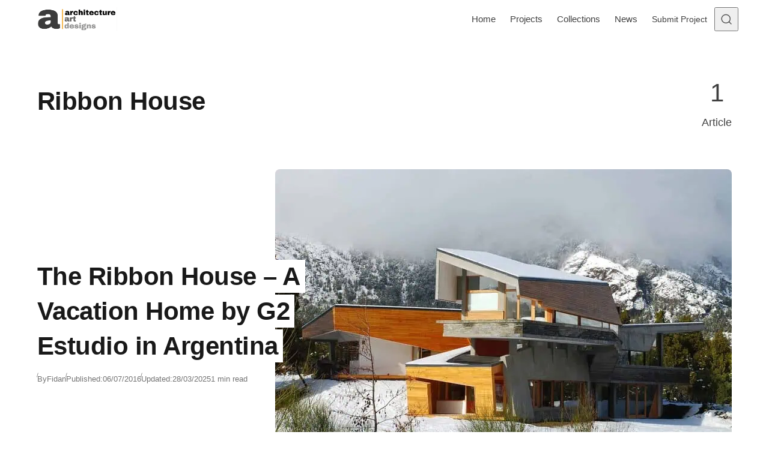

--- FILE ---
content_type: text/html; charset=UTF-8
request_url: https://www.architectureartdesigns.com/tag/ribbon-house/
body_size: 15159
content:
<!DOCTYPE html>
<html lang="en-US" class="no-js" data-color-scheme="light" data-accent-color-scheme="dark" data-accent-color-contrast="true">
<head><meta charset="UTF-8"><script>if(navigator.userAgent.match(/MSIE|Internet Explorer/i)||navigator.userAgent.match(/Trident\/7\..*?rv:11/i)){var href=document.location.href;if(!href.match(/[?&]nowprocket/)){if(href.indexOf("?")==-1){if(href.indexOf("#")==-1){document.location.href=href+"?nowprocket=1"}else{document.location.href=href.replace("#","?nowprocket=1#")}}else{if(href.indexOf("#")==-1){document.location.href=href+"&nowprocket=1"}else{document.location.href=href.replace("#","&nowprocket=1#")}}}}</script><script>(()=>{class RocketLazyLoadScripts{constructor(){this.v="2.0.4",this.userEvents=["keydown","keyup","mousedown","mouseup","mousemove","mouseover","mouseout","touchmove","touchstart","touchend","touchcancel","wheel","click","dblclick","input"],this.attributeEvents=["onblur","onclick","oncontextmenu","ondblclick","onfocus","onmousedown","onmouseenter","onmouseleave","onmousemove","onmouseout","onmouseover","onmouseup","onmousewheel","onscroll","onsubmit"]}async t(){this.i(),this.o(),/iP(ad|hone)/.test(navigator.userAgent)&&this.h(),this.u(),this.l(this),this.m(),this.k(this),this.p(this),this._(),await Promise.all([this.R(),this.L()]),this.lastBreath=Date.now(),this.S(this),this.P(),this.D(),this.O(),this.M(),await this.C(this.delayedScripts.normal),await this.C(this.delayedScripts.defer),await this.C(this.delayedScripts.async),await this.T(),await this.F(),await this.j(),await this.A(),window.dispatchEvent(new Event("rocket-allScriptsLoaded")),this.everythingLoaded=!0,this.lastTouchEnd&&await new Promise(t=>setTimeout(t,500-Date.now()+this.lastTouchEnd)),this.I(),this.H(),this.U(),this.W()}i(){this.CSPIssue=sessionStorage.getItem("rocketCSPIssue"),document.addEventListener("securitypolicyviolation",t=>{this.CSPIssue||"script-src-elem"!==t.violatedDirective||"data"!==t.blockedURI||(this.CSPIssue=!0,sessionStorage.setItem("rocketCSPIssue",!0))},{isRocket:!0})}o(){window.addEventListener("pageshow",t=>{this.persisted=t.persisted,this.realWindowLoadedFired=!0},{isRocket:!0}),window.addEventListener("pagehide",()=>{this.onFirstUserAction=null},{isRocket:!0})}h(){let t;function e(e){t=e}window.addEventListener("touchstart",e,{isRocket:!0}),window.addEventListener("touchend",function i(o){o.changedTouches[0]&&t.changedTouches[0]&&Math.abs(o.changedTouches[0].pageX-t.changedTouches[0].pageX)<10&&Math.abs(o.changedTouches[0].pageY-t.changedTouches[0].pageY)<10&&o.timeStamp-t.timeStamp<200&&(window.removeEventListener("touchstart",e,{isRocket:!0}),window.removeEventListener("touchend",i,{isRocket:!0}),"INPUT"===o.target.tagName&&"text"===o.target.type||(o.target.dispatchEvent(new TouchEvent("touchend",{target:o.target,bubbles:!0})),o.target.dispatchEvent(new MouseEvent("mouseover",{target:o.target,bubbles:!0})),o.target.dispatchEvent(new PointerEvent("click",{target:o.target,bubbles:!0,cancelable:!0,detail:1,clientX:o.changedTouches[0].clientX,clientY:o.changedTouches[0].clientY})),event.preventDefault()))},{isRocket:!0})}q(t){this.userActionTriggered||("mousemove"!==t.type||this.firstMousemoveIgnored?"keyup"===t.type||"mouseover"===t.type||"mouseout"===t.type||(this.userActionTriggered=!0,this.onFirstUserAction&&this.onFirstUserAction()):this.firstMousemoveIgnored=!0),"click"===t.type&&t.preventDefault(),t.stopPropagation(),t.stopImmediatePropagation(),"touchstart"===this.lastEvent&&"touchend"===t.type&&(this.lastTouchEnd=Date.now()),"click"===t.type&&(this.lastTouchEnd=0),this.lastEvent=t.type,t.composedPath&&t.composedPath()[0].getRootNode()instanceof ShadowRoot&&(t.rocketTarget=t.composedPath()[0]),this.savedUserEvents.push(t)}u(){this.savedUserEvents=[],this.userEventHandler=this.q.bind(this),this.userEvents.forEach(t=>window.addEventListener(t,this.userEventHandler,{passive:!1,isRocket:!0})),document.addEventListener("visibilitychange",this.userEventHandler,{isRocket:!0})}U(){this.userEvents.forEach(t=>window.removeEventListener(t,this.userEventHandler,{passive:!1,isRocket:!0})),document.removeEventListener("visibilitychange",this.userEventHandler,{isRocket:!0}),this.savedUserEvents.forEach(t=>{(t.rocketTarget||t.target).dispatchEvent(new window[t.constructor.name](t.type,t))})}m(){const t="return false",e=Array.from(this.attributeEvents,t=>"data-rocket-"+t),i="["+this.attributeEvents.join("],[")+"]",o="[data-rocket-"+this.attributeEvents.join("],[data-rocket-")+"]",s=(e,i,o)=>{o&&o!==t&&(e.setAttribute("data-rocket-"+i,o),e["rocket"+i]=new Function("event",o),e.setAttribute(i,t))};new MutationObserver(t=>{for(const n of t)"attributes"===n.type&&(n.attributeName.startsWith("data-rocket-")||this.everythingLoaded?n.attributeName.startsWith("data-rocket-")&&this.everythingLoaded&&this.N(n.target,n.attributeName.substring(12)):s(n.target,n.attributeName,n.target.getAttribute(n.attributeName))),"childList"===n.type&&n.addedNodes.forEach(t=>{if(t.nodeType===Node.ELEMENT_NODE)if(this.everythingLoaded)for(const i of[t,...t.querySelectorAll(o)])for(const t of i.getAttributeNames())e.includes(t)&&this.N(i,t.substring(12));else for(const e of[t,...t.querySelectorAll(i)])for(const t of e.getAttributeNames())this.attributeEvents.includes(t)&&s(e,t,e.getAttribute(t))})}).observe(document,{subtree:!0,childList:!0,attributeFilter:[...this.attributeEvents,...e]})}I(){this.attributeEvents.forEach(t=>{document.querySelectorAll("[data-rocket-"+t+"]").forEach(e=>{this.N(e,t)})})}N(t,e){const i=t.getAttribute("data-rocket-"+e);i&&(t.setAttribute(e,i),t.removeAttribute("data-rocket-"+e))}k(t){Object.defineProperty(HTMLElement.prototype,"onclick",{get(){return this.rocketonclick||null},set(e){this.rocketonclick=e,this.setAttribute(t.everythingLoaded?"onclick":"data-rocket-onclick","this.rocketonclick(event)")}})}S(t){function e(e,i){let o=e[i];e[i]=null,Object.defineProperty(e,i,{get:()=>o,set(s){t.everythingLoaded?o=s:e["rocket"+i]=o=s}})}e(document,"onreadystatechange"),e(window,"onload"),e(window,"onpageshow");try{Object.defineProperty(document,"readyState",{get:()=>t.rocketReadyState,set(e){t.rocketReadyState=e},configurable:!0}),document.readyState="loading"}catch(t){console.log("WPRocket DJE readyState conflict, bypassing")}}l(t){this.originalAddEventListener=EventTarget.prototype.addEventListener,this.originalRemoveEventListener=EventTarget.prototype.removeEventListener,this.savedEventListeners=[],EventTarget.prototype.addEventListener=function(e,i,o){o&&o.isRocket||!t.B(e,this)&&!t.userEvents.includes(e)||t.B(e,this)&&!t.userActionTriggered||e.startsWith("rocket-")||t.everythingLoaded?t.originalAddEventListener.call(this,e,i,o):(t.savedEventListeners.push({target:this,remove:!1,type:e,func:i,options:o}),"mouseenter"!==e&&"mouseleave"!==e||t.originalAddEventListener.call(this,e,t.savedUserEvents.push,o))},EventTarget.prototype.removeEventListener=function(e,i,o){o&&o.isRocket||!t.B(e,this)&&!t.userEvents.includes(e)||t.B(e,this)&&!t.userActionTriggered||e.startsWith("rocket-")||t.everythingLoaded?t.originalRemoveEventListener.call(this,e,i,o):t.savedEventListeners.push({target:this,remove:!0,type:e,func:i,options:o})}}J(t,e){this.savedEventListeners=this.savedEventListeners.filter(i=>{let o=i.type,s=i.target||window;return e!==o||t!==s||(this.B(o,s)&&(i.type="rocket-"+o),this.$(i),!1)})}H(){EventTarget.prototype.addEventListener=this.originalAddEventListener,EventTarget.prototype.removeEventListener=this.originalRemoveEventListener,this.savedEventListeners.forEach(t=>this.$(t))}$(t){t.remove?this.originalRemoveEventListener.call(t.target,t.type,t.func,t.options):this.originalAddEventListener.call(t.target,t.type,t.func,t.options)}p(t){let e;function i(e){return t.everythingLoaded?e:e.split(" ").map(t=>"load"===t||t.startsWith("load.")?"rocket-jquery-load":t).join(" ")}function o(o){function s(e){const s=o.fn[e];o.fn[e]=o.fn.init.prototype[e]=function(){return this[0]===window&&t.userActionTriggered&&("string"==typeof arguments[0]||arguments[0]instanceof String?arguments[0]=i(arguments[0]):"object"==typeof arguments[0]&&Object.keys(arguments[0]).forEach(t=>{const e=arguments[0][t];delete arguments[0][t],arguments[0][i(t)]=e})),s.apply(this,arguments),this}}if(o&&o.fn&&!t.allJQueries.includes(o)){const e={DOMContentLoaded:[],"rocket-DOMContentLoaded":[]};for(const t in e)document.addEventListener(t,()=>{e[t].forEach(t=>t())},{isRocket:!0});o.fn.ready=o.fn.init.prototype.ready=function(i){function s(){parseInt(o.fn.jquery)>2?setTimeout(()=>i.bind(document)(o)):i.bind(document)(o)}return"function"==typeof i&&(t.realDomReadyFired?!t.userActionTriggered||t.fauxDomReadyFired?s():e["rocket-DOMContentLoaded"].push(s):e.DOMContentLoaded.push(s)),o([])},s("on"),s("one"),s("off"),t.allJQueries.push(o)}e=o}t.allJQueries=[],o(window.jQuery),Object.defineProperty(window,"jQuery",{get:()=>e,set(t){o(t)}})}P(){const t=new Map;document.write=document.writeln=function(e){const i=document.currentScript,o=document.createRange(),s=i.parentElement;let n=t.get(i);void 0===n&&(n=i.nextSibling,t.set(i,n));const c=document.createDocumentFragment();o.setStart(c,0),c.appendChild(o.createContextualFragment(e)),s.insertBefore(c,n)}}async R(){return new Promise(t=>{this.userActionTriggered?t():this.onFirstUserAction=t})}async L(){return new Promise(t=>{document.addEventListener("DOMContentLoaded",()=>{this.realDomReadyFired=!0,t()},{isRocket:!0})})}async j(){return this.realWindowLoadedFired?Promise.resolve():new Promise(t=>{window.addEventListener("load",t,{isRocket:!0})})}M(){this.pendingScripts=[];this.scriptsMutationObserver=new MutationObserver(t=>{for(const e of t)e.addedNodes.forEach(t=>{"SCRIPT"!==t.tagName||t.noModule||t.isWPRocket||this.pendingScripts.push({script:t,promise:new Promise(e=>{const i=()=>{const i=this.pendingScripts.findIndex(e=>e.script===t);i>=0&&this.pendingScripts.splice(i,1),e()};t.addEventListener("load",i,{isRocket:!0}),t.addEventListener("error",i,{isRocket:!0}),setTimeout(i,1e3)})})})}),this.scriptsMutationObserver.observe(document,{childList:!0,subtree:!0})}async F(){await this.X(),this.pendingScripts.length?(await this.pendingScripts[0].promise,await this.F()):this.scriptsMutationObserver.disconnect()}D(){this.delayedScripts={normal:[],async:[],defer:[]},document.querySelectorAll("script[type$=rocketlazyloadscript]").forEach(t=>{t.hasAttribute("data-rocket-src")?t.hasAttribute("async")&&!1!==t.async?this.delayedScripts.async.push(t):t.hasAttribute("defer")&&!1!==t.defer||"module"===t.getAttribute("data-rocket-type")?this.delayedScripts.defer.push(t):this.delayedScripts.normal.push(t):this.delayedScripts.normal.push(t)})}async _(){await this.L();let t=[];document.querySelectorAll("script[type$=rocketlazyloadscript][data-rocket-src]").forEach(e=>{let i=e.getAttribute("data-rocket-src");if(i&&!i.startsWith("data:")){i.startsWith("//")&&(i=location.protocol+i);try{const o=new URL(i).origin;o!==location.origin&&t.push({src:o,crossOrigin:e.crossOrigin||"module"===e.getAttribute("data-rocket-type")})}catch(t){}}}),t=[...new Map(t.map(t=>[JSON.stringify(t),t])).values()],this.Y(t,"preconnect")}async G(t){if(await this.K(),!0!==t.noModule||!("noModule"in HTMLScriptElement.prototype))return new Promise(e=>{let i;function o(){(i||t).setAttribute("data-rocket-status","executed"),e()}try{if(navigator.userAgent.includes("Firefox/")||""===navigator.vendor||this.CSPIssue)i=document.createElement("script"),[...t.attributes].forEach(t=>{let e=t.nodeName;"type"!==e&&("data-rocket-type"===e&&(e="type"),"data-rocket-src"===e&&(e="src"),i.setAttribute(e,t.nodeValue))}),t.text&&(i.text=t.text),t.nonce&&(i.nonce=t.nonce),i.hasAttribute("src")?(i.addEventListener("load",o,{isRocket:!0}),i.addEventListener("error",()=>{i.setAttribute("data-rocket-status","failed-network"),e()},{isRocket:!0}),setTimeout(()=>{i.isConnected||e()},1)):(i.text=t.text,o()),i.isWPRocket=!0,t.parentNode.replaceChild(i,t);else{const i=t.getAttribute("data-rocket-type"),s=t.getAttribute("data-rocket-src");i?(t.type=i,t.removeAttribute("data-rocket-type")):t.removeAttribute("type"),t.addEventListener("load",o,{isRocket:!0}),t.addEventListener("error",i=>{this.CSPIssue&&i.target.src.startsWith("data:")?(console.log("WPRocket: CSP fallback activated"),t.removeAttribute("src"),this.G(t).then(e)):(t.setAttribute("data-rocket-status","failed-network"),e())},{isRocket:!0}),s?(t.fetchPriority="high",t.removeAttribute("data-rocket-src"),t.src=s):t.src="data:text/javascript;base64,"+window.btoa(unescape(encodeURIComponent(t.text)))}}catch(i){t.setAttribute("data-rocket-status","failed-transform"),e()}});t.setAttribute("data-rocket-status","skipped")}async C(t){const e=t.shift();return e?(e.isConnected&&await this.G(e),this.C(t)):Promise.resolve()}O(){this.Y([...this.delayedScripts.normal,...this.delayedScripts.defer,...this.delayedScripts.async],"preload")}Y(t,e){this.trash=this.trash||[];let i=!0;var o=document.createDocumentFragment();t.forEach(t=>{const s=t.getAttribute&&t.getAttribute("data-rocket-src")||t.src;if(s&&!s.startsWith("data:")){const n=document.createElement("link");n.href=s,n.rel=e,"preconnect"!==e&&(n.as="script",n.fetchPriority=i?"high":"low"),t.getAttribute&&"module"===t.getAttribute("data-rocket-type")&&(n.crossOrigin=!0),t.crossOrigin&&(n.crossOrigin=t.crossOrigin),t.integrity&&(n.integrity=t.integrity),t.nonce&&(n.nonce=t.nonce),o.appendChild(n),this.trash.push(n),i=!1}}),document.head.appendChild(o)}W(){this.trash.forEach(t=>t.remove())}async T(){try{document.readyState="interactive"}catch(t){}this.fauxDomReadyFired=!0;try{await this.K(),this.J(document,"readystatechange"),document.dispatchEvent(new Event("rocket-readystatechange")),await this.K(),document.rocketonreadystatechange&&document.rocketonreadystatechange(),await this.K(),this.J(document,"DOMContentLoaded"),document.dispatchEvent(new Event("rocket-DOMContentLoaded")),await this.K(),this.J(window,"DOMContentLoaded"),window.dispatchEvent(new Event("rocket-DOMContentLoaded"))}catch(t){console.error(t)}}async A(){try{document.readyState="complete"}catch(t){}try{await this.K(),this.J(document,"readystatechange"),document.dispatchEvent(new Event("rocket-readystatechange")),await this.K(),document.rocketonreadystatechange&&document.rocketonreadystatechange(),await this.K(),this.J(window,"load"),window.dispatchEvent(new Event("rocket-load")),await this.K(),window.rocketonload&&window.rocketonload(),await this.K(),this.allJQueries.forEach(t=>t(window).trigger("rocket-jquery-load")),await this.K(),this.J(window,"pageshow");const t=new Event("rocket-pageshow");t.persisted=this.persisted,window.dispatchEvent(t),await this.K(),window.rocketonpageshow&&window.rocketonpageshow({persisted:this.persisted})}catch(t){console.error(t)}}async K(){Date.now()-this.lastBreath>45&&(await this.X(),this.lastBreath=Date.now())}async X(){return document.hidden?new Promise(t=>setTimeout(t)):new Promise(t=>requestAnimationFrame(t))}B(t,e){return e===document&&"readystatechange"===t||(e===document&&"DOMContentLoaded"===t||(e===window&&"DOMContentLoaded"===t||(e===window&&"load"===t||e===window&&"pageshow"===t)))}static run(){(new RocketLazyLoadScripts).t()}}RocketLazyLoadScripts.run()})();</script>
	
	<meta name="viewport" content="width=device-width, initial-scale=1.0">
	<meta name="google-site-verification" content="S0YWallg8rP2U3UXgYIPAbuS-veLufYh9as5NWJt9TU" />
	<meta name="msvalidate.01" content="4D2FB230184A558E7ABACD2169924D94" />
	<meta name="p:domain_verify" content="9c9c9ea52b41946c75248e350b7d8725"/>
   <meta property="fb:pages" content="467911409916624" />
   <meta name="rankz-verification" content="ssaEha8fwcE6RIJZ">
   <meta name="publication-media-verification"content="715973c8ca9a45579d05e58fd22a26b1">
   <script type="rocketlazyloadscript" async data-rocket-src="https://pagead2.googlesyndication.com/pagead/js/adsbygoogle.js?client=ca-pub-4097024434102676" crossorigin="anonymous"></script>
	  <!-- AAD: preconnects (cheap wins for DNS/TLS) -->
  <link rel="preconnect" href="https://static.cloudflareinsights.com" crossorigin>
  <link rel="preconnect" href="https://cdn.shortpixel.ai" crossorigin>
<script type="rocketlazyloadscript" class="asona-check-js">document.documentElement.classList.replace("no-js", "js");</script>
<meta name='robots' content='noindex, follow' />
	<style>img:is([sizes="auto" i], [sizes^="auto," i]) { contain-intrinsic-size: 3000px 1500px }</style>
	  <link rel="alternate" type="application/rss+xml" title="Architecture Art Designs Feed" href="https://feeds.feedburner.com/architectureartdesigns/" />

	
<script type="rocketlazyloadscript" class="asona-prefers-color-scheme">if (window.localStorage.getItem(`asona-pcs-${window.location.hostname}`) && !document.documentElement.hasAttribute("data-prefers-color-scheme")) { document.documentElement.setAttribute("data-prefers-color-scheme", window.localStorage.getItem(`asona-pcs-${window.location.hostname}`)); }</script>

	<!-- This site is optimized with the Yoast SEO Premium plugin v26.0 (Yoast SEO v26.3) - https://yoast.com/wordpress/plugins/seo/ -->
	<title>Ribbon House Archives - Architecture Art Designs</title>
	<meta property="og:locale" content="en_US" />
	<meta property="og:type" content="article" />
	<meta property="og:title" content="Ribbon House Archives" />
	<meta property="og:url" content="https://www.architectureartdesigns.com/tag/ribbon-house/" />
	<meta property="og:site_name" content="Architecture Art Designs" />
	<meta property="og:image" content="https://www.architectureartdesigns.com/wp-content/uploads/2025/05/462703271_27120130387601364_1621398971871504670_n.jpg" />
	<meta property="og:image:width" content="851" />
	<meta property="og:image:height" content="315" />
	<meta property="og:image:type" content="image/jpeg" />
	<meta name="twitter:card" content="summary_large_image" />
	<meta name="twitter:site" content="@archiartdesigns" />
	<script type="application/ld+json" class="yoast-schema-graph">{"@context":"https://schema.org","@graph":[{"@type":"CollectionPage","@id":"https://www.architectureartdesigns.com/tag/ribbon-house/","url":"https://www.architectureartdesigns.com/tag/ribbon-house/","name":"Ribbon House Archives - Architecture Art Designs","isPartOf":{"@id":"https://www.architectureartdesigns.com/#website"},"primaryImageOfPage":{"@id":"https://www.architectureartdesigns.com/tag/ribbon-house/#primaryimage"},"image":{"@id":"https://www.architectureartdesigns.com/tag/ribbon-house/#primaryimage"},"thumbnailUrl":"https://www.architectureartdesigns.com/wp-content/uploads/2016/07/The-Ribbon-House-A-Vacation-Home-by-G2-Estudio-in-Argentina-1.jpg","breadcrumb":{"@id":"https://www.architectureartdesigns.com/tag/ribbon-house/#breadcrumb"},"inLanguage":"en-US"},{"@type":"ImageObject","inLanguage":"en-US","@id":"https://www.architectureartdesigns.com/tag/ribbon-house/#primaryimage","url":"https://www.architectureartdesigns.com/wp-content/uploads/2016/07/The-Ribbon-House-A-Vacation-Home-by-G2-Estudio-in-Argentina-1.jpg","contentUrl":"https://www.architectureartdesigns.com/wp-content/uploads/2016/07/The-Ribbon-House-A-Vacation-Home-by-G2-Estudio-in-Argentina-1.jpg","width":1490,"height":1000,"caption":"Modern mountain home with innovative architectural design, combining wood, concrete, and large glass windows in a winter setting with snow-covered mountains."},{"@type":"BreadcrumbList","@id":"https://www.architectureartdesigns.com/tag/ribbon-house/#breadcrumb","itemListElement":[{"@type":"ListItem","position":1,"name":"Home","item":"https://www.architectureartdesigns.com/"},{"@type":"ListItem","position":2,"name":"Ribbon House"}]},{"@type":"WebSite","@id":"https://www.architectureartdesigns.com/#website","url":"https://www.architectureartdesigns.com/","name":"Architecture Art Designs","description":"Explore Architecture. Discover Design. Be Inspired.","publisher":{"@id":"https://www.architectureartdesigns.com/#organization"},"alternateName":"AAD","potentialAction":[{"@type":"SearchAction","target":{"@type":"EntryPoint","urlTemplate":"https://www.architectureartdesigns.com/?s={search_term_string}"},"query-input":{"@type":"PropertyValueSpecification","valueRequired":true,"valueName":"search_term_string"}}],"inLanguage":"en-US"},{"@type":"Organization","@id":"https://www.architectureartdesigns.com/#organization","name":"Architecture Art Designs","alternateName":"AAD","url":"https://www.architectureartdesigns.com/","logo":{"@type":"ImageObject","inLanguage":"en-US","@id":"https://www.architectureartdesigns.com/#/schema/logo/image/","url":"https://www.architectureartdesigns.com/wp-content/uploads/2025/06/logo.jpg","contentUrl":"https://www.architectureartdesigns.com/wp-content/uploads/2025/06/logo.jpg","width":300,"height":300,"caption":"Architecture Art Designs"},"image":{"@id":"https://www.architectureartdesigns.com/#/schema/logo/image/"},"sameAs":["https://www.facebook.com/ArchitectureArtDesigns","https://x.com/archiartdesigns","https://www.pinterest.com/archiartdesigns/","https://www.instagram.com/architectureartdesigns/","https://www.crunchbase.com/organization/architecture-art-designs","https://www.wikidata.org/wiki/Q136756873"],"description":"ArchitectureArtDesigns.com is a global platform showcasing innovative architecture, design trends, and creative interiors from studios around the world.","email":"contact@architectureartdesigns.com","legalName":"Architecture Art Designs","foundingDate":"2012-12-12","numberOfEmployees":{"@type":"QuantitativeValue","minValue":"1","maxValue":"10"}}]}</script>
	<!-- / Yoast SEO Premium plugin. -->


<link rel="alternate" type="application/rss+xml" title="Architecture Art Designs &raquo; Feed" href="https://www.architectureartdesigns.com/feed/" />

<style id='wp-emoji-styles-inline-css'>

	img.wp-smiley, img.emoji {
		display: inline !important;
		border: none !important;
		box-shadow: none !important;
		height: 1em !important;
		width: 1em !important;
		margin: 0 0.07em !important;
		vertical-align: -0.1em !important;
		background: none !important;
		padding: 0 !important;
	}
</style>
<link rel='stylesheet' id='simple-youtube-responsive-css' href='https://www.architectureartdesigns.com/wp-content/plugins/simple-youtube-responsive/css/yt-responsive.css?ver=3.2.5' media='all' />
<link rel='stylesheet' id='asona-parent-css' href='https://www.architectureartdesigns.com/wp-content/themes/asona/build/main.css?ver=2.0.1' media='all' />
<style id='asona-parent-inline-css'>

:root {
	--asona--color--background: #ffffff;
	--asona--color--accent: #f5b74e;
	--asona--dark-mode--color--background: #18171c;
	--asona--dark-mode--color--accent: #f5b74e;
}

	

	

	

	


:root {
	--asona--font-family--base: Rubik, sans-serif;
	--asona--font-weight--base: 400;
	--asona--font-weight--base-bold: 700;
	--asona--font-family--elements: Rubik, sans-serif;
	--asona--font-weight--elements: 400;
	--asona--font-weight--elements-bold: 700;
	--asona--font-family--headings: Rubik, sans-serif;
	--asona--font-weight--headings: 500;
	--asona--font-weight--headings-small: 600;
	--asona--letter-spacing--headings: -0.0125em;
}
</style>
<link rel='stylesheet' id='asona-style-css' href='https://www.architectureartdesigns.com/wp-content/themes/asona-child/style.css?ver=1.0' media='all' />
<script type="rocketlazyloadscript" data-rocket-src="https://www.architectureartdesigns.com/wp-includes/js/jquery/jquery.min.js?ver=3.7.1" id="jquery-core-js" data-rocket-defer defer></script>
<script type="rocketlazyloadscript" data-rocket-src="https://www.architectureartdesigns.com/wp-includes/js/jquery/jquery-migrate.min.js?ver=3.4.1" id="jquery-migrate-js" data-rocket-defer defer></script>
<script type="rocketlazyloadscript" data-rocket-src="https://www.architectureartdesigns.com/wp-content/plugins/sticky-menu-or-anything-on-scroll/assets/js/jq-sticky-anything.min.js?ver=2.1.1" id="stickyAnythingLib-js" data-rocket-defer defer></script>
<link rel="https://api.w.org/" href="https://www.architectureartdesigns.com/wp-json/" /><link rel="alternate" title="JSON" type="application/json" href="https://www.architectureartdesigns.com/wp-json/wp/v2/tags/7520" />            
            <link rel="icon" href="https://cdn.shortpixel.ai/spai/q_lossy+ret_img+to_webp/www.architectureartdesigns.com/wp-content/uploads/2024/11/logo-removebg-preview.png" data-spai-egr="1" sizes="32x32" />
<link rel="icon" href="https://cdn.shortpixel.ai/spai/q_lossy+ret_img+to_webp/www.architectureartdesigns.com/wp-content/uploads/2024/11/logo-removebg-preview.png" data-spai-egr="1" sizes="192x192" />
<link rel="apple-touch-icon" href="https://cdn.shortpixel.ai/spai/q_lossy+ret_img+to_webp/www.architectureartdesigns.com/wp-content/uploads/2024/11/logo-removebg-preview.png" data-spai-egr="1" />
<meta name="msapplication-TileImage" content="https://www.architectureartdesigns.com/wp-content/uploads/2024/11/logo-removebg-preview.png" />
<noscript><style id="rocket-lazyload-nojs-css">.rll-youtube-player, [data-lazy-src]{display:none !important;}</style></noscript>	
	  <!-- Google Analytics -->
<!-- Google tag (gtag.js) -->
<script type="rocketlazyloadscript" async data-rocket-src="https://www.googletagmanager.com/gtag/js?id=G-Z9V2XTNLG1"></script>
<script type="rocketlazyloadscript">
  window.dataLayer = window.dataLayer || [];
  function gtag(){dataLayer.push(arguments);}
  gtag('js', new Date());

  gtag('config', 'G-Z9V2XTNLG1');
</script>
<meta name="generator" content="WP Rocket 3.20.0.3" data-wpr-features="wpr_delay_js wpr_defer_js wpr_lazyload_iframes wpr_desktop" /><link href="https://cdn.shortpixel.ai" rel="preconnect" crossorigin></head>

<body class="archive tag tag-ribbon-house tag-7520 wp-custom-logo wp-embed-responsive wp-theme-asona wp-child-theme-asona-child">


<a class="skip-link visually-hidden-focusable" href="#main">Skip to content</a>

<div data-rocket-location-hash="54257ff4dc2eb7aae68fa23eb5f11e06" id="page" class="site">

	
	
<header data-rocket-location-hash="74011759e95cdd37e9be959145589455" id="site-header" class="site-header">
	<div data-rocket-location-hash="fdab18b04c687d1596441dccbc1e1dfb" class="site-actions">
		<span class="site-actions__backdrop" data-close-site-actions></span>
		<span class="site-actions__bg"></span>
	</div>
	<div data-rocket-location-hash="66095390b155c3d1656ebdaaadac2ce8" class="site-header__container">

		<a href="https://www.architectureartdesigns.com/" rel="home follow" class="site-header__logo" data-wpel-link="internal">
			<img class="site-header__logo-image" data-logo-color-scheme="default" src="https://cdn.shortpixel.ai/spai/q_lossy+ret_img+to_webp/www.architectureartdesigns.com/wp-content/uploads/2025/02/cropped-2c842e2d-7034-415d-88fe-8c35fff1ac4d.png" data-spai-egr="1" alt="Architecture Art Designs">
					</a>

		<div id="site-navigation" class="site-navigation">
			<div class="site-navigation__inner">

				<nav class="nav-primary"><ul class="nav-primary__menu"><li id="menu-item-9" class="menu-item menu-item-type-custom menu-item-object-custom menu-item-home menu-item-9 nav-primary__menu-item"><a href="https://www.architectureartdesigns.com" class="nav-primary__menu-link" data-wpel-link="internal" rel="follow"><span class="nav-primary__menu-title">Home</span></a></li>
<li id="menu-item-14" class="menu-item menu-item-type-taxonomy menu-item-object-category menu-item-14 nav-primary__menu-item"><a href="https://www.architectureartdesigns.com/category/architecture-projects/" class="nav-primary__menu-link" data-wpel-link="internal" rel="follow"><span class="nav-primary__menu-title">Projects</span></a></li>
<li id="menu-item-379817" class="menu-item menu-item-type-taxonomy menu-item-object-category menu-item-379817 nav-primary__menu-item"><a href="https://www.architectureartdesigns.com/category/collections/" class="nav-primary__menu-link" data-wpel-link="internal" rel="follow"><span class="nav-primary__menu-title">Collections</span></a></li>
<li id="menu-item-379815" class="menu-item menu-item-type-taxonomy menu-item-object-category menu-item-379815 nav-primary__menu-item"><a href="https://www.architectureartdesigns.com/category/news/" class="nav-primary__menu-link" data-wpel-link="internal" rel="follow"><span class="nav-primary__menu-title">News</span></a></li>
<li id="menu-item-373577" class="menu-button menu-item menu-item-type-custom menu-item-object-custom menu-item-373577 nav-primary__menu-item"><a href="https://www.architectureartdesigns.com/submit-your-projects/" class="nav-primary__menu-link" data-wpel-link="internal" rel="follow"><span class="nav-primary__menu-title">Submit Project</span></a></li>
</ul></nav>
				
			</div>
		</div>

		<button
			class="site-header__search-trigger"
			data-site-action-trigger="search"
			aria-label="Open Search"
			aria-expanded="false"
			aria-controls="site-search">
			<svg version="1.1" aria-hidden="true" width="19" height="19" viewBox="0 0 19 19" fill="none" xmlns="http://www.w3.org/2000/svg"><path d="M2.04004 8.79391C2.04004 5.18401 5.02763 2.23297 8.74367 2.23297C12.4597 2.23297 15.4473 5.18401 15.4473 8.79391C15.4473 12.4038 12.4597 15.3549 8.74367 15.3549C5.02763 15.3549 2.04004 12.4038 2.04004 8.79391ZM8.74367 0.732971C4.22666 0.732971 0.540039 4.32838 0.540039 8.79391C0.540039 13.2595 4.22666 16.8549 8.74367 16.8549C10.4144 16.8549 11.9716 16.363 13.2706 15.5171C13.6981 15.2387 14.2697 15.2585 14.6339 15.6158L17.4752 18.4027C17.7668 18.6887 18.2338 18.6887 18.5254 18.4027V18.4027C18.8251 18.1087 18.8251 17.626 18.5254 17.332L15.725 14.5853C15.3514 14.2188 15.3296 13.6296 15.6192 13.1936C16.4587 11.9301 16.9473 10.4197 16.9473 8.79391C16.9473 4.32838 13.2607 0.732971 8.74367 0.732971Z" fill="currentColor" /></svg>
			<svg version="1.1" aria-hidden="true" width="24" height="25" viewBox="0 0 24 25" fill="none" xmlns="http://www.w3.org/2000/svg">
    <rect class="hamburger-line-1" y="3" width="24" height="2" rx="0.75" fill="currentColor" />
    <rect class="hamburger-line-2" y="11.5" width="22" height="2" rx="0.75" fill="currentColor" />
    <rect class="hamburger-line-3" y="20" width="12" height="2" rx="0.75" fill="currentColor" />
</svg>
		</button>

		<button
			class="site-header__hamburger"
			data-site-action-trigger="navigation"
			aria-label="Open Menu"
			aria-expanded="false"
			aria-controls="site-navigation">
			<svg version="1.1" aria-hidden="true" width="24" height="25" viewBox="0 0 24 25" fill="none" xmlns="http://www.w3.org/2000/svg">
    <rect class="hamburger-line-1" y="3" width="24" height="2" rx="0.75" fill="currentColor" />
    <rect class="hamburger-line-2" y="11.5" width="22" height="2" rx="0.75" fill="currentColor" />
    <rect class="hamburger-line-3" y="20" width="12" height="2" rx="0.75" fill="currentColor" />
</svg>
		</button>
	</div>
	<div data-rocket-location-hash="6b6f81a4ea06aa6ce527573f513ae31f" id="site-search" class="site-search">
		<div class="site-search__inner">
			<form class="site-search__form" action="https://www.architectureartdesigns.com/">
				<label class="visually-hidden" for="site-search-form">Search for:</label>
				<input type="search" id="site-search-form" name="s" placeholder="Search..." value="">
				<button class="site-search__form-submit" type="submit" aria-label="Search"><svg version="1.1" aria-hidden="true" width="19" height="19" viewBox="0 0 19 19" fill="none" xmlns="http://www.w3.org/2000/svg"><path d="M2.04004 8.79391C2.04004 5.18401 5.02763 2.23297 8.74367 2.23297C12.4597 2.23297 15.4473 5.18401 15.4473 8.79391C15.4473 12.4038 12.4597 15.3549 8.74367 15.3549C5.02763 15.3549 2.04004 12.4038 2.04004 8.79391ZM8.74367 0.732971C4.22666 0.732971 0.540039 4.32838 0.540039 8.79391C0.540039 13.2595 4.22666 16.8549 8.74367 16.8549C10.4144 16.8549 11.9716 16.363 13.2706 15.5171C13.6981 15.2387 14.2697 15.2585 14.6339 15.6158L17.4752 18.4027C17.7668 18.6887 18.2338 18.6887 18.5254 18.4027V18.4027C18.8251 18.1087 18.8251 17.626 18.5254 17.332L15.725 14.5853C15.3514 14.2188 15.3296 13.6296 15.6192 13.1936C16.4587 11.9301 16.9473 10.4197 16.9473 8.79391C16.9473 4.32838 13.2607 0.732971 8.74367 0.732971Z" fill="currentColor" /></svg>
</button>
			</form>
		</div>
	</div>
</header>

	<main data-rocket-location-hash="543fbfed973f96efe52c3028de1f704a" id="main" class="site-main" tabindex="-1">

	
<div data-rocket-location-hash="9aebb075eb17483cd5912784742dc952" class="site-heading" data-layout-grid="custom">
		<div class="site-heading__content">
		<h1 class="site-heading__title">Ribbon House</h1>					</div>
	<div class="site-heading__info">
		<span>1</span> Article	</div>
</div>

<div data-rocket-location-hash="2d359d3fcb2a86f93dc97264a84e3efd" class="site-content section" data-section="middle">
		<div class="posts-highlight section posts-feed" data-layout-grid="columns" data-highlight="modern" style="">
		
<article class="post-card post-91725 post type-post status-publish format-standard has-post-thumbnail hentry category-architecture-projects tag-argentina tag-contemporary tag-exterior tag-g2-estudio tag-interior tag-island tag-luxury tag-modern tag-render tag-ribbon-house tag-river" data-layout="highlight" data-has-featured-image="true" data-style="2">

			<a href="https://www.architectureartdesigns.com/the-ribbon-house-a-vacation-home-by-g2-estudio-in-argentina/" class="post-card__media" tabindex="-1" data-wpel-link="internal" rel="follow">
			<figure class="post-card__figure">
				<img width="1490" height="1000" src="[data-uri]" data-spai="1" class="post-card__image wp-post-image" alt="Contemporary mountain house with modern architectural design, large windows, and mixed materials in a snowy landscape, highlighting innovative architecture art and modern residential design."  onload="this.setAttribute(&quot;data-loaded&quot;, true)" decoding="async" />			</figure>
		</a>
	
	<div class="post-card__content">
				<a href="https://www.architectureartdesigns.com/the-ribbon-house-a-vacation-home-by-g2-estudio-in-argentina/" class="post-card__content-link" data-wpel-link="internal" rel="follow">
			<h2 class="post-card__title"><span class="post-card__title-inner">The Ribbon House &#8211; A Vacation Home by G2 Estudio in Argentina</span></h2>					</a>
		<div class="post-card__footer">
			<div class="post-card__footer-meta post-meta">
				
<span class="post-meta__item post-meta__item--author">
	<span class="post-meta__item-inner">
		By <a href="https://www.architectureartdesigns.com/author/fidan/" class="post-meta__item-link" data-wpel-link="internal" rel="follow">Fidan</a>
	</span>
</span>
				
<span class="post-meta__item post-meta__item--date">
	<span class="post-meta__item-inner">	
			<span class="visually-visible">Published:</span>
		<time datetime="06/07/2016">
			06/07/2016		</time>
	</span>
</span>

<span class="post-meta__item post-meta__item--date">
<span class="post-meta__item-inner">
<span class="visually-visible">Updated:</span>
		<time datetime="28/03/2025">
			28/03/2025		</time>
		</span>
</span>
				
<span class="post-meta__item post-meta__item--reading-time">
	<span class="post-meta__item-inner">
		1 min read	</span>
</span>
			</div>
		</div>
	</div>

</article>
	</div>
	</div>


	
	</main>

	
<footer id="site-footer" class="site-footer" data-canvas-grid="container">

	<div class="site-footer__content">

					<div class="site-footer__navigation">
				<nav class="nav-secondary"><ul class="nav-secondary__menu"><li id="menu-item-331" class="menu-item menu-item-type-post_type menu-item-object-page menu-item-331 nav-secondary__menu-item"><a href="https://www.architectureartdesigns.com/contact/" class="nav-secondary__menu-link" data-wpel-link="internal" rel="follow"><span class="nav-primary__menu-title">Contact</span></a></li>
<li id="menu-item-390983" class="menu-item menu-item-type-post_type menu-item-object-page menu-item-390983 nav-secondary__menu-item"><a href="https://www.architectureartdesigns.com/about-us/" class="nav-secondary__menu-link" data-wpel-link="internal" rel="follow"><span class="nav-primary__menu-title">About Us</span></a></li>
<li id="menu-item-390984" class="menu-item menu-item-type-post_type menu-item-object-page menu-item-390984 nav-secondary__menu-item"><a href="https://www.architectureartdesigns.com/editorial-guidelines/" class="nav-secondary__menu-link" data-wpel-link="internal" rel="follow"><span class="nav-primary__menu-title">Editorial Guidelines</span></a></li>
<li id="menu-item-23985" class="menu-item menu-item-type-post_type menu-item-object-page menu-item-23985 nav-secondary__menu-item"><a href="https://www.architectureartdesigns.com/disclaimer/" class="nav-secondary__menu-link" data-wpel-link="internal" rel="follow"><span class="nav-primary__menu-title">DMCA Disclaimer</span></a></li>
<li id="menu-item-11992" class="menu-item menu-item-type-post_type menu-item-object-page menu-item-privacy-policy menu-item-11992 nav-secondary__menu-item"><a rel="privacy-policy follow" href="https://www.architectureartdesigns.com/privacy-policy/" class="nav-secondary__menu-link" data-wpel-link="internal"><span class="nav-primary__menu-title">Privacy Policy</span></a></li>
<li id="menu-item-379493" class="menu-item menu-item-type-post_type menu-item-object-page menu-item-379493 nav-secondary__menu-item"><a href="https://www.architectureartdesigns.com/terms-and-conditions/" class="nav-secondary__menu-link" data-wpel-link="internal" rel="follow"><span class="nav-primary__menu-title">Terms and Conditions</span></a></li>
<li id="menu-item-390991" class="menu-item menu-item-type-post_type menu-item-object-page menu-item-390991 nav-secondary__menu-item"><a href="https://www.architectureartdesigns.com/cookies-policy/" class="nav-secondary__menu-link" data-wpel-link="internal" rel="follow"><span class="nav-primary__menu-title">Cookies Policy</span></a></li>
</ul></nav>			</div>
		
					<div class="site-footer__socials">
				
<div class="socials">
			<a href="https://www.facebook.com/ArchitectureArtDesigns" aria-label="Follow on Facebook" target="_blank" rel="noopener noreferrer nofollow external" class="socials__link" data-social="facebook" data-wpel-link="external"><svg width="24" height="24" viewBox="0 0 24 24" version="1.1" xmlns="http://www.w3.org/2000/svg" aria-hidden="true" focusable="false"><path d="M12 2C6.5 2 2 6.5 2 12c0 5 3.7 9.1 8.4 9.9v-7H7.9V12h2.5V9.8c0-2.5 1.5-3.9 3.8-3.9 1.1 0 2.2.2 2.2.2v2.5h-1.3c-1.2 0-1.6.8-1.6 1.6V12h2.8l-.4 2.9h-2.3v7C18.3 21.1 22 17 22 12c0-5.5-4.5-10-10-10z" fill="currentColor"></path></svg>
</a>

			<a href="https://www.instagram.com/architectureartdesigns/" aria-label="Follow on Instagram" target="_blank" rel="noopener noreferrer nofollow external" class="socials__link" data-social="instagram" data-wpel-link="external"><svg width="24" height="24" viewBox="0 0 24 24" fill="none" xmlns="http://www.w3.org/2000/svg" aria-hidden="true" focusable="false"><path d="M12 3.80222C14.67 3.80222 14.9867 3.81222 16.0411 3.86C17.0156 3.90444 17.5456 4.06778 17.8978 4.20444C18.3644 4.38556 18.6978 4.60222 19.0478 4.95222C19.3978 5.30222 19.6144 5.63556 19.7956 6.10222C19.9322 6.45444 20.0956 6.98444 20.14 7.95889C20.1878 9.01333 20.1978 9.33 20.1978 12C20.1978 14.67 20.1878 14.9867 20.14 16.0411C20.0956 17.0156 19.9322 17.5456 19.7956 17.8978C19.6144 18.3644 19.3978 18.6978 19.0478 19.0478C18.6978 19.3978 18.3644 19.6144 17.8978 19.7956C17.5456 19.9322 17.0156 20.0956 16.0411 20.14C14.9867 20.1878 14.6711 20.1978 12 20.1978C9.32889 20.1978 9.01333 20.1878 7.95889 20.14C6.98444 20.0956 6.45444 19.9322 6.10222 19.7956C5.63556 19.6144 5.30222 19.3978 4.95222 19.0478C4.60222 18.6978 4.38556 18.3644 4.20444 17.8978C4.06778 17.5456 3.90444 17.0156 3.86 16.0411C3.81222 14.9867 3.80222 14.67 3.80222 12C3.80222 9.33 3.81222 9.01333 3.86 7.95889C3.90444 6.98444 4.06778 6.45444 4.20444 6.10222C4.38556 5.63556 4.60222 5.30222 4.95222 4.95222C5.30222 4.60222 5.63556 4.38556 6.10222 4.20444C6.45444 4.06778 6.98444 3.90444 7.95889 3.86C9.01333 3.81222 9.33 3.80222 12 3.80222ZM12 2C9.28444 2 8.94333 2.01111 7.87667 2.06C6.81222 2.10889 6.08556 2.27778 5.45 2.52444C4.79222 2.78 4.23444 3.12222 3.67889 3.67889C3.12333 4.23444 2.78111 4.79222 2.52556 5.45C2.27778 6.08556 2.10889 6.81222 2.06 7.87667C2.01111 8.94333 2 9.28444 2 12C2 14.7156 2.01111 15.0567 2.06 16.1233C2.10889 17.1878 2.27778 17.9144 2.52444 18.5511C2.78 19.2089 3.12222 19.7667 3.67778 20.3222C4.23333 20.8778 4.79111 21.22 5.44889 21.4756C6.08444 21.7222 6.81222 21.8922 7.87667 21.94C8.94333 21.9889 9.28444 22 12 22C14.7156 22 15.0567 21.9889 16.1233 21.94C17.1878 21.8911 17.9144 21.7222 18.5511 21.4756C19.2089 21.22 19.7667 20.8778 20.3222 20.3222C20.8778 19.7667 21.22 19.2089 21.4756 18.5511C21.7222 17.9156 21.8922 17.1878 21.94 16.1233C21.9889 15.0567 22 14.7156 22 12C22 9.28444 21.9889 8.94333 21.94 7.87667C21.8911 6.81222 21.7222 6.08556 21.4756 5.44889C21.22 4.79111 20.8778 4.23333 20.3222 3.67778C19.7667 3.12222 19.2089 2.78 18.5511 2.52444C17.9156 2.27778 17.1878 2.10778 16.1233 2.06C15.0567 2.01111 14.7156 2 12 2ZM12 6.86444C9.16444 6.86444 6.86444 9.16333 6.86444 12C6.86444 14.8367 9.16444 17.1356 12 17.1356C14.8356 17.1356 17.1356 14.8367 17.1356 12C17.1356 9.16333 14.8356 6.86444 12 6.86444ZM12 15.3333C10.1589 15.3333 8.66667 13.8411 8.66667 12C8.66667 10.1589 10.1589 8.66667 12 8.66667C13.8411 8.66667 15.3333 10.1589 15.3333 12C15.3333 13.8411 13.8411 15.3333 12 15.3333ZM17.3378 5.46222C16.6756 5.46222 16.1378 6 16.1378 6.66222C16.1378 7.32444 16.6756 7.86222 17.3378 7.86222C18 7.86222 18.5378 7.32444 18.5378 6.66222C18.5378 6 18.0011 5.46222 17.3378 5.46222Z" fill="currentColor" /></svg>
</a>

			<a href="https://www.pinterest.com/archiartdesigns/" aria-label="Follow on Pinterest" target="_blank" rel="noopener noreferrer nofollow external" class="socials__link" data-social="pinterest" data-wpel-link="external"><svg width="24" height="24" viewBox="0 0 24 24" version="1.1" xmlns="http://www.w3.org/2000/svg" aria-hidden="true" focusable="false"><path d="M12.289,2C6.617,2,3.606,5.648,3.606,9.622c0,1.846,1.025,4.146,2.666,4.878c0.25,0.111,0.381,0.063,0.439-0.169 c0.044-0.175,0.267-1.029,0.365-1.428c0.032-0.128,0.017-0.237-0.091-0.362C6.445,11.911,6.01,10.75,6.01,9.668 c0-2.777,2.194-5.464,5.933-5.464c3.23,0,5.49,2.108,5.49,5.122c0,3.407-1.794,5.768-4.13,5.768c-1.291,0-2.257-1.021-1.948-2.277 c0.372-1.495,1.089-3.112,1.089-4.191c0-0.967-0.542-1.775-1.663-1.775c-1.319,0-2.379,1.309-2.379,3.059 c0,1.115,0.394,1.869,0.394,1.869s-1.302,5.279-1.54,6.261c-0.405,1.666,0.053,4.368,0.094,4.604 c0.021,0.126,0.167,0.169,0.25,0.063c0.129-0.165,1.699-2.419,2.142-4.051c0.158-0.59,0.817-2.995,0.817-2.995 c0.43,0.784,1.681,1.446,3.013,1.446c3.963,0,6.822-3.494,6.822-7.833C20.394,5.112,16.849,2,12.289,2" fill="currentColor"></path></svg>
</a>

	</div>
			</div>
		
		<p class="site-footer__copyright">
			© 2025 ArchitectureArtDesigns.com		</p>

	</div>
<!-- BEGIN SHAREAHOLIC CODE -->
</footer>

	
</div><!-- #page -->
<!-- BEGIN SHAREAHOLIC CODE -->
<meta name="shareaholic:site_id" content="1e949ee7fecdd28250de9248ed73e366" />
<script type="rocketlazyloadscript" data-cfasync="false" defer data-rocket-src="https://cdn.shareaholic.net/assets/pub/shareaholic.js" data-spai-excluded="true"></script>
<!-- END SHAREAHOLIC CODE -->
<script type="rocketlazyloadscript" defer data-rocket-src="https://s.skimresources.com/js/50172X1236057.skimlinks.js"></script>
<script type="speculationrules">
{"prefetch":[{"source":"document","where":{"and":[{"href_matches":"\/*"},{"not":{"href_matches":["\/wp-*.php","\/wp-admin\/*","\/wp-content\/uploads\/*","\/wp-content\/*","\/wp-content\/plugins\/*","\/wp-content\/themes\/asona-child\/*","\/wp-content\/themes\/asona\/*","\/*\\?(.+)"]}},{"not":{"selector_matches":"a[rel~=\"nofollow\"]"}},{"not":{"selector_matches":".no-prefetch, .no-prefetch a"}}]},"eagerness":"conservative"}]}
</script>
<script id="ap-popular-posts-js-extra">
var ap_popular_posts_vars = {"rest_url":"https:\/\/www.architectureartdesigns.com\/wp-json\/","ajax_url":"https:\/\/www.architectureartdesigns.com\/wp-admin\/admin-ajax.php?action=ap_popular_posts_ajax_%%action%%","is_single":"false","post_id":"91725","ajax_update_views":"true","ajax_refresh_fragments":"true","fragments":[".ap-popular-posts-widget-content","#ap-popular-posts"]};
</script>
<script type="rocketlazyloadscript" data-rocket-src="https://www.architectureartdesigns.com/wp-content/plugins/ap-popular-posts/assets/js/main.js?ver=1.3.1" id="ap-popular-posts-js" defer data-wp-strategy="defer"></script>
<script type="rocketlazyloadscript" data-rocket-src="https://www.architectureartdesigns.com/wp-content/plugins/simple-youtube-responsive/js/yt-responsive.min.js?ver=3.2.5" id="simple-youtube-responsive-js" data-rocket-defer defer></script>
<script id="stickThis-js-extra">
var sticky_anything_engage = {"element":"#block-7","topspace":"100","minscreenwidth":"0","maxscreenwidth":"999999","zindex":"1","legacymode":"","dynamicmode":"","debugmode":"","pushup":".article-footer","adminbar":"1"};
</script>
<script type="rocketlazyloadscript" data-rocket-src="https://www.architectureartdesigns.com/wp-content/plugins/sticky-menu-or-anything-on-scroll/assets/js/stickThis.js?ver=2.1.1" id="stickThis-js" data-rocket-defer defer></script>
<script type="rocketlazyloadscript" data-rocket-src="https://www.architectureartdesigns.com/wp-content/themes/asona-child/main.js?ver=42" id="asona-child-js" defer data-wp-strategy="defer"></script>
<script type="rocketlazyloadscript" data-rocket-src="https://www.architectureartdesigns.com/wp-content/uploads/js/pinit.js" id="pinterest-local-js" data-rocket-defer defer></script>
  <!-- AAD: Cloudflare Web Analytics – lazy on first interaction, with hidden-tab fallback -->
  <!-- WP Rocket exclude start -->
  <script type="rocketlazyloadscript">
    (function () {
      let loaded = false;
      function loadCF() {
        if (loaded) return; loaded = true;
        const s = document.createElement('script');
        s.src = 'https://static.cloudflareinsights.com/beacon.min.js';
        s.defer = true;
        s.setAttribute('data-cf-beacon', '{"token":"99a3a9c78d494ff6b0c03e91f7bcef7c","spa":true}');
        (document.head || document.body).appendChild(s);
      }
      addEventListener('pointerdown', loadCF, { once:true, capture:true, passive:true });
      document.addEventListener('visibilitychange', () => {
        if (document.visibilityState === 'hidden') loadCF();
      }, { passive:true });
    })();
  </script>
  <!-- WP Rocket exclude end -->

<script>window.lazyLoadOptions={elements_selector:"iframe[data-lazy-src]",data_src:"lazy-src",data_srcset:"lazy-srcset",data_sizes:"lazy-sizes",class_loading:"lazyloading",class_loaded:"lazyloaded",threshold:300,callback_loaded:function(element){if(element.tagName==="IFRAME"&&element.dataset.rocketLazyload=="fitvidscompatible"){if(element.classList.contains("lazyloaded")){if(typeof window.jQuery!="undefined"){if(jQuery.fn.fitVids){jQuery(element).parent().fitVids()}}}}}};window.addEventListener('LazyLoad::Initialized',function(e){var lazyLoadInstance=e.detail.instance;if(window.MutationObserver){var observer=new MutationObserver(function(mutations){var image_count=0;var iframe_count=0;var rocketlazy_count=0;mutations.forEach(function(mutation){for(var i=0;i<mutation.addedNodes.length;i++){if(typeof mutation.addedNodes[i].getElementsByTagName!=='function'){continue}
if(typeof mutation.addedNodes[i].getElementsByClassName!=='function'){continue}
images=mutation.addedNodes[i].getElementsByTagName('img');is_image=mutation.addedNodes[i].tagName=="IMG";iframes=mutation.addedNodes[i].getElementsByTagName('iframe');is_iframe=mutation.addedNodes[i].tagName=="IFRAME";rocket_lazy=mutation.addedNodes[i].getElementsByClassName('rocket-lazyload');image_count+=images.length;iframe_count+=iframes.length;rocketlazy_count+=rocket_lazy.length;if(is_image){image_count+=1}
if(is_iframe){iframe_count+=1}}});if(image_count>0||iframe_count>0||rocketlazy_count>0){lazyLoadInstance.update()}});var b=document.getElementsByTagName("body")[0];var config={childList:!0,subtree:!0};observer.observe(b,config)}},!1)</script><script data-no-minify="1" async src="https://www.architectureartdesigns.com/wp-content/plugins/wp-rocket/assets/js/lazyload/17.8.3/lazyload.min.js" data-spai-excluded="true"></script>
<script>(function(){function whenIdleOrAfter(ms, fn){if('requestIdleCallback'in window){requestIdleCallback(fn,{timeout:ms});}else{window.addEventListener('load',function(){setTimeout(fn,ms);},{once:true});}}whenIdleOrAfter(1600,function(){document.documentElement.className += " spai_has_js";
                (function(w, d){
                    var b = d.getElementsByTagName('head')[0];
                    var s = d.createElement("script");
                    var v = ("IntersectionObserver" in w) ? "" : "-compat";
                    s.async = true; // This includes the script as async.
                    s.src = "https://cdn.shortpixel.ai/assets/js/bundles/spai-lib-bg" + v
                        + ".1.1.min.js?v=3.11.1";
                    w.spaiDomain = "cdn.shortpixel.ai";
                    w.spaiData = {
                        version: "3.11.1",
                        key: "spai",
                        customKeys: [],
                        quality: "lossy",
                        convert: "webp",
                        lqip: false,
                                                rootMargin: "500px",
                        crop: false,
                        sizeBreakpoints: {"on":false,"base":50,"rate":10},
                        backgroundsMaxWidth: 1920,
                        resizeStyleBackgrounds: false,
                        nativeLazyLoad: false,
                        safeLazyBackgrounds: false,
                        asyncInitialParsing: false,
                        debug: false,
                        doSelectors: [{"selectors":"img","type":"attr","targetAttr":"src","attrType":"url","lazy":true,"resize":true}],
                        exclusions: {"selectors":{"content__featured-image":{"lazy":0,"cdn":1,"resize":1,"lqip":0,"crop":0},".content__featured-image wp-post-image":{"lazy":0,"cdn":1,"resize":1,"lqip":0,"crop":0},"img.content__featured-image":{"lazy":0,"cdn":1,"resize":1,"lqip":0,"crop":0},"site-header__logo-image":{"lazy":0,"cdn":1,"resize":1,"lqip":0,"crop":0},".site-header__logo-image":{"lazy":0,"cdn":1,"resize":1,"lqip":0,"crop":0}},"urls":{"regex:\/\\\/\\\/([^\\\/]*\\.|)gravatar.com\\\/\/":{"lazy":0,"cdn":0,"resize":0,"lqip":0,"crop":-1}}},
                        sizeFromImageSuffix: true,
                        ajax_url: "https://www.architectureartdesigns.com/wp-admin/admin-ajax.php"
                    };
                    b.appendChild(s);
                }(window, document));});})();</script><script>var rocket_beacon_data = {"ajax_url":"https:\/\/www.architectureartdesigns.com\/wp-admin\/admin-ajax.php","nonce":"45a4c644e0","url":"https:\/\/www.architectureartdesigns.com\/tag\/ribbon-house","is_mobile":false,"width_threshold":1600,"height_threshold":700,"delay":500,"debug":null,"status":{"atf":true,"lrc":true,"preconnect_external_domain":true},"elements":"img, video, picture, p, main, div, li, svg, section, header, span","lrc_threshold":1800,"preconnect_external_domain_elements":["link","script","iframe"],"preconnect_external_domain_exclusions":["static.cloudflareinsights.com","rel=\"profile\"","rel=\"preconnect\"","rel=\"dns-prefetch\"","rel=\"icon\""]}</script><script data-name="wpr-wpr-beacon" src='https://www.architectureartdesigns.com/wp-content/plugins/wp-rocket/assets/js/wpr-beacon.min.js' async></script></body></html>

<!-- Performance optimized by Redis Object Cache. Learn more: https://wprediscache.com -->

<!-- This website is like a Rocket, isn't it? Performance optimized by WP Rocket. Learn more: https://wp-rocket.me -->

--- FILE ---
content_type: text/css
request_url: https://www.architectureartdesigns.com/wp-content/themes/asona/build/main.css?ver=2.0.1
body_size: 26135
content:
:root{--asona--color--success:rgba(27,243,0,.3);--asona--color--success-contrast:rgba(0,0,0,.85);--asona--color--error:rgba(255,0,0,.1);--asona--color--error-contrast:rgba(0,0,0,.85)}.has-accent-background-color,.sharing-buttons__link,:root,[data-theme],code,kbd,pre,samp,tt,var{--asona--color--link--contrast:var(--asona--color--primary);--asona--color--link--contrast--hover:var(--asona--color--primary);--asona--color--link--base--hover:var(--asona--color--secondary);--asona--color--button--base:var(--asona--color--primary);--asona--color--button--contrast:var(--asona--color--primary-contrast);--asona--color--button--border:var(--asona--color--primary);--asona--color--button--contrast--hover:var(--asona--color--primary);--asona--color--button--border--hover:var(--asona--color--primary)}:root{--asona--color--primary-contrast:#fff}@media(prefers-color-scheme:light){:root[data-accent-color-dark-scheme=light]:not([data-prefers-color-scheme]) [data-theme=dark],:root[data-accent-color-dark-scheme=light][data-has-dark-mode-support] [data-theme=dark-reset],:root[data-accent-color-scheme=light]:not([data-prefers-color-scheme]),:root[data-accent-color-scheme=light][data-has-dark-mode-support][data-prefers-color-scheme=light]{--asona--color--primary-contrast:#000}:root[data-accent-color-contrast=false]:not([data-prefers-color-scheme]),:root[data-accent-color-contrast=false]:not([data-prefers-color-scheme]) .has-accent-background-color:not([data-theme=dark]),:root[data-accent-color-contrast=false]:not([data-prefers-color-scheme]) .sharing-buttons__link:not([data-theme=dark]),:root[data-accent-color-contrast=false]:not([data-prefers-color-scheme]) [data-theme]:not([data-theme=dark]),:root[data-accent-color-contrast=false]:not([data-prefers-color-scheme]) code:not([data-theme=dark]),:root[data-accent-color-contrast=false]:not([data-prefers-color-scheme]) kbd:not([data-theme=dark]),:root[data-accent-color-contrast=false]:not([data-prefers-color-scheme]) pre:not([data-theme=dark]),:root[data-accent-color-contrast=false]:not([data-prefers-color-scheme]) samp:not([data-theme=dark]),:root[data-accent-color-contrast=false]:not([data-prefers-color-scheme]) tt:not([data-theme=dark]),:root[data-accent-color-contrast=false]:not([data-prefers-color-scheme]) var:not([data-theme=dark]),:root[data-accent-color-dark-contrast=false] [data-theme=dark-reset],:root[data-accent-color-dark-contrast=false] [data-theme=dark]{--asona--color--link--contrast:var(--asona--color--contrast-highlight);--asona--color--link--contrast--hover:var(--asona--color--contrast-highlight);--asona--color--button--contrast:var(--asona--color--primary-contrast);--asona--color--button--contrast--hover:var(--asona--color--contrast-highlight);--asona--color--button--border--hover:var(--asona--color--contrast)}}:root[data-accent-color-dark-scheme=light][data-has-dark-mode-support][data-prefers-color-scheme=dark],:root[data-accent-color-scheme=light]:not([data-prefers-color-scheme]){--asona--color--primary-contrast:rgba(0,0,0,.95)}:root[data-accent-color-contrast=false][data-has-dark-mode-support][data-prefers-color-scheme=light],:root[data-accent-color-contrast=false][data-has-dark-mode-support][data-prefers-color-scheme=light] .has-accent-background-color:not([data-theme=dark]),:root[data-accent-color-contrast=false][data-has-dark-mode-support][data-prefers-color-scheme=light] .sharing-buttons__link:not([data-theme=dark]),:root[data-accent-color-contrast=false][data-has-dark-mode-support][data-prefers-color-scheme=light] [data-theme]:not([data-theme=dark]),:root[data-accent-color-contrast=false][data-has-dark-mode-support][data-prefers-color-scheme=light] code:not([data-theme=dark]),:root[data-accent-color-contrast=false][data-has-dark-mode-support][data-prefers-color-scheme=light] kbd:not([data-theme=dark]),:root[data-accent-color-contrast=false][data-has-dark-mode-support][data-prefers-color-scheme=light] pre:not([data-theme=dark]),:root[data-accent-color-contrast=false][data-has-dark-mode-support][data-prefers-color-scheme=light] samp:not([data-theme=dark]),:root[data-accent-color-contrast=false][data-has-dark-mode-support][data-prefers-color-scheme=light] tt:not([data-theme=dark]),:root[data-accent-color-contrast=false][data-has-dark-mode-support][data-prefers-color-scheme=light] var:not([data-theme=dark]),:root[data-accent-color-dark-contrast=false][data-has-dark-mode-support][data-prefers-color-scheme=dark],:root[data-accent-color-dark-contrast=false][data-has-dark-mode-support][data-prefers-color-scheme=dark] .has-accent-background-color,:root[data-accent-color-dark-contrast=false][data-has-dark-mode-support][data-prefers-color-scheme=dark] .sharing-buttons__link,:root[data-accent-color-dark-contrast=false][data-has-dark-mode-support][data-prefers-color-scheme=dark] [data-theme],:root[data-accent-color-dark-contrast=false][data-has-dark-mode-support][data-prefers-color-scheme=dark] code,:root[data-accent-color-dark-contrast=false][data-has-dark-mode-support][data-prefers-color-scheme=dark] kbd,:root[data-accent-color-dark-contrast=false][data-has-dark-mode-support][data-prefers-color-scheme=dark] pre,:root[data-accent-color-dark-contrast=false][data-has-dark-mode-support][data-prefers-color-scheme=dark] samp,:root[data-accent-color-dark-contrast=false][data-has-dark-mode-support][data-prefers-color-scheme=dark] tt,:root[data-accent-color-dark-contrast=false][data-has-dark-mode-support][data-prefers-color-scheme=dark] var{--asona--color--link--contrast:var(--asona--color--contrast-highlight);--asona--color--link--contrast--hover:var(--asona--color--contrast-highlight);--asona--color--button--contrast:var(--asona--color--primary-contrast);--asona--color--button--contrast--hover:var(--asona--color--contrast-highlight);--asona--color--button--border--hover:var(--asona--color--contrast)}@media(prefers-color-scheme:dark){:root[data-accent-color-dark-scheme=dark][data-has-dark-mode-support]:not([data-prefers-color-scheme]){--asona--color--primary-contrast:hsla(0,0%,100%,.95)}:root[data-accent-color-dark-scheme=light][data-has-dark-mode-support]:not([data-prefers-color-scheme]),:root[data-accent-color-dark-scheme=light][data-has-dark-mode-support][data-prefers-color-scheme=light] [data-theme=dark-reset],:root[data-accent-color-scheme=light][data-has-dark-mode-support][data-prefers-color-scheme=light]{--asona--color--primary-contrast:rgba(0,0,0,.95)}:root[data-accent-color-dark-contrast=false][data-has-dark-mode-support]:not([data-prefers-color-scheme]),:root[data-accent-color-dark-contrast=false][data-has-dark-mode-support]:not([data-prefers-color-scheme]) .has-accent-background-color,:root[data-accent-color-dark-contrast=false][data-has-dark-mode-support]:not([data-prefers-color-scheme]) .sharing-buttons__link,:root[data-accent-color-dark-contrast=false][data-has-dark-mode-support]:not([data-prefers-color-scheme]) [data-theme],:root[data-accent-color-dark-contrast=false][data-has-dark-mode-support]:not([data-prefers-color-scheme]) code,:root[data-accent-color-dark-contrast=false][data-has-dark-mode-support]:not([data-prefers-color-scheme]) kbd,:root[data-accent-color-dark-contrast=false][data-has-dark-mode-support]:not([data-prefers-color-scheme]) pre,:root[data-accent-color-dark-contrast=false][data-has-dark-mode-support]:not([data-prefers-color-scheme]) samp,:root[data-accent-color-dark-contrast=false][data-has-dark-mode-support]:not([data-prefers-color-scheme]) tt,:root[data-accent-color-dark-contrast=false][data-has-dark-mode-support]:not([data-prefers-color-scheme]) var,:root[data-accent-color-dark-contrast=false][data-has-dark-mode-support][data-prefers-color-scheme=light] [data-theme=dark-reset]{--asona--color--link--contrast:var(--asona--color--contrast-highlight);--asona--color--link--contrast--hover:var(--asona--color--contrast-highlight);--asona--color--button--contrast:var(--asona--color--primary-contrast);--asona--color--button--contrast--hover:var(--asona--color--contrast-highlight);--asona--color--button--border--hover:var(--asona--color--contrast)}}.has-accent-background-color,:root,:root[data-color-scheme=light],:root[data-color-scheme=light] .comment-form,:root[data-color-scheme=light] [data-theme=reset],:root[data-color-scheme=light] pre.wp-block-verse,:root[data-has-dark-mode-support][data-prefers-color-scheme=dark][data-accent-color-dark-scheme=light] [data-theme=accent],[data-theme=accent]{color-scheme:light;--asona--color--primary:var(--asona--color--accent);--asona--color--secondary:rgba(0,0,0,.03);--asona--color--secondary-contrast:rgba(0,0,0,.75);--asona--color--tertiary:#feffc3;--asona--color--tertiary-contrast:rgba(0,0,0,.9);--asona--color--base:var(--asona--color--background,#fff);--asona--color--contrast:rgba(0,0,0,.75);--asona--color--contrast-highlight:rgba(0,0,0,.9);--asona--color--contrast-dim:rgba(0,0,0,.65);--asona--color--contrast-dimmer:rgba(0,0,0,.55);--asona--color--border:rgba(0,0,0,.12);--asona--color--border-dim:rgba(0,0,0,.06);--asona--color--border-dimmer:rgba(0,0,0,.04);--asona--color--border-highlight:rgba(0,0,0,.3);--asona--color--shadow:rgba(0,0,0,.07);--asona--color--shadow-highlight:rgba(0,0,0,.1);--asona--color--overlay-backdrop:rgba(0,0,0,.6);--asona--color--overlay-image:rgba(0,0,0,.4)}.has-accent-background-color [data-theme=dark],:root [data-theme=dark],:root[data-color-scheme=light] [data-theme=dark],:root[data-color-scheme=light] [data-theme=reset] [data-theme=dark],:root[data-has-dark-mode-support][data-prefers-color-scheme=dark][data-accent-color-dark-scheme=light] [data-theme=accent] [data-theme=dark],[data-theme=accent] [data-theme=dark]{--asona--color--base:var(--asona--dark-mode--color--background,#18171c)}.has-accent-background-color .sharing-buttons__link,.has-accent-background-color [data-theme=highlight],.has-accent-background-color code,.has-accent-background-color kbd,.has-accent-background-color pre,.has-accent-background-color samp,.has-accent-background-color tt,.has-accent-background-color var,:root .sharing-buttons__link,:root [data-theme=highlight],:root code,:root kbd,:root pre,:root samp,:root tt,:root var,:root[data-color-scheme=light] [data-theme=highlight],:root[data-color-scheme=light] [data-theme=reset] [data-theme=highlight],:root[data-has-dark-mode-support][data-prefers-color-scheme=dark][data-accent-color-dark-scheme=light] [data-theme=accent] [data-theme=highlight],[data-theme=accent] .sharing-buttons__link,[data-theme=accent] [data-theme=highlight],[data-theme=accent] code,[data-theme=accent] kbd,[data-theme=accent] pre,[data-theme=accent] samp,[data-theme=accent] tt,[data-theme=accent] var{--asona--color--base:var(--asona--color--secondary)}:root[data-accent-color-scheme=dark] .has-accent-background-color,:root[data-accent-color-scheme=dark] [data-theme=accent],:root[data-color-scheme=dark],:root[data-color-scheme=dark] .comment-form,:root[data-color-scheme=dark] [data-theme=reset],:root[data-color-scheme=dark] pre.wp-block-verse,:root[data-has-dark-mode-support][data-prefers-color-scheme=dark][data-accent-color-dark-scheme=dark] .has-accent-background-color,:root[data-has-dark-mode-support][data-prefers-color-scheme=dark][data-accent-color-dark-scheme=dark] [data-theme=accent],[data-theme=dark]{color-scheme:dark;--asona--color--secondary:hsla(0,0%,100%,.04);--asona--color--secondary-contrast:hsla(0,0%,100%,.9);--asona--color--contrast:hsla(0,0%,100%,.8);--asona--color--contrast-highlight:hsla(0,0%,100%,.95);--asona--color--contrast-dim:hsla(0,0%,100%,.7);--asona--color--contrast-dimmer:hsla(0,0%,100%,.6);--asona--color--border:hsla(0,0%,100%,.1);--asona--color--border-dim:hsla(0,0%,100%,.05);--asona--color--border-dimmer:hsla(0,0%,100%,.03);--asona--color--border-highlight:hsla(0,0%,100%,.2);--asona--color--shadow:rgba(0,0,0,.2);--asona--color--shadow-highlight:rgba(0,0,0,.3)}:root[data-accent-color-scheme=dark] .has-accent-background-color :focus-visible,:root[data-accent-color-scheme=dark] [data-theme=accent] :focus-visible,:root[data-color-scheme=dark] :focus-visible,:root[data-color-scheme=dark] [data-theme=reset] :focus-visible,:root[data-has-dark-mode-support][data-prefers-color-scheme=dark][data-accent-color-dark-scheme=dark] .has-accent-background-color :focus-visible,:root[data-has-dark-mode-support][data-prefers-color-scheme=dark][data-accent-color-dark-scheme=dark] [data-theme=accent] :focus-visible,[data-theme=dark] :focus-visible{outline-color:hsla(0,0%,100%,.7)}:root[data-has-dark-mode-support][data-prefers-color-scheme=dark],:root[data-has-dark-mode-support][data-prefers-color-scheme=dark] .comment-form,:root[data-has-dark-mode-support][data-prefers-color-scheme=dark] [data-theme=reset],:root[data-has-dark-mode-support][data-prefers-color-scheme=dark] pre.wp-block-verse{color-scheme:dark;--asona--color--secondary:hsla(0,0%,100%,.04);--asona--color--secondary-contrast:hsla(0,0%,100%,.9);--asona--color--contrast:hsla(0,0%,100%,.8);--asona--color--contrast-highlight:hsla(0,0%,100%,.95);--asona--color--contrast-dim:hsla(0,0%,100%,.7);--asona--color--contrast-dimmer:hsla(0,0%,100%,.6);--asona--color--border:hsla(0,0%,100%,.1);--asona--color--border-dim:hsla(0,0%,100%,.05);--asona--color--border-dimmer:hsla(0,0%,100%,.03);--asona--color--border-highlight:hsla(0,0%,100%,.2);--asona--color--shadow:rgba(0,0,0,.2);--asona--color--shadow-highlight:rgba(0,0,0,.3);--asona--color--base:var(--asona--dark-mode--color--background,#18171c);--asona--color--primary:var(--asona--dark-mode--color--accent,var(--asona--color--accent))}:root[data-has-dark-mode-support][data-prefers-color-scheme=dark] :focus-visible,:root[data-has-dark-mode-support][data-prefers-color-scheme=dark] [data-theme=reset] :focus-visible{outline-color:hsla(0,0%,100%,.7)}:root[data-has-dark-mode-support][data-prefers-color-scheme=dark] .has-accent-background-color,:root[data-has-dark-mode-support][data-prefers-color-scheme=dark] [data-theme=accent],:root[data-has-dark-mode-support][data-prefers-color-scheme=dark] [data-theme=reset] [data-theme=accent]{--asona--color--base:var(--asona--dark-mode--color--accent,var(--asona--color--accent))}:root[data-has-dark-mode-support][data-prefers-color-scheme=dark] .sharing-buttons__link,:root[data-has-dark-mode-support][data-prefers-color-scheme=dark] [data-theme=dark],:root[data-has-dark-mode-support][data-prefers-color-scheme=dark] [data-theme=highlight],:root[data-has-dark-mode-support][data-prefers-color-scheme=dark] [data-theme=reset] [data-theme=dark],:root[data-has-dark-mode-support][data-prefers-color-scheme=dark] [data-theme=reset] [data-theme=highlight],:root[data-has-dark-mode-support][data-prefers-color-scheme=dark] code,:root[data-has-dark-mode-support][data-prefers-color-scheme=dark] kbd,:root[data-has-dark-mode-support][data-prefers-color-scheme=dark] pre,:root[data-has-dark-mode-support][data-prefers-color-scheme=dark] samp,:root[data-has-dark-mode-support][data-prefers-color-scheme=dark] tt,:root[data-has-dark-mode-support][data-prefers-color-scheme=dark] var{--asona--color--base:var(--asona--color--secondary)}:root[data-color-dark-scheme=light][data-has-dark-mode-support][data-prefers-color-scheme=dark],:root[data-color-dark-scheme=light][data-has-dark-mode-support][data-prefers-color-scheme=dark] .comment-form,:root[data-color-dark-scheme=light][data-has-dark-mode-support][data-prefers-color-scheme=dark] [data-theme=reset],:root[data-color-dark-scheme=light][data-has-dark-mode-support][data-prefers-color-scheme=dark] pre.wp-block-verse{color-scheme:light;--asona--color--primary:var(--asona--color--accent);--asona--color--secondary:rgba(0,0,0,.03);--asona--color--secondary-contrast:rgba(0,0,0,.75);--asona--color--tertiary:#feffc3;--asona--color--tertiary-contrast:rgba(0,0,0,.9);--asona--color--base:var(--asona--color--background,#fff);--asona--color--contrast:rgba(0,0,0,.75);--asona--color--contrast-highlight:rgba(0,0,0,.9);--asona--color--contrast-dim:rgba(0,0,0,.65);--asona--color--contrast-dimmer:rgba(0,0,0,.55);--asona--color--border:rgba(0,0,0,.12);--asona--color--border-dim:rgba(0,0,0,.06);--asona--color--border-dimmer:rgba(0,0,0,.04);--asona--color--border-highlight:rgba(0,0,0,.3);--asona--color--shadow:rgba(0,0,0,.07);--asona--color--shadow-highlight:rgba(0,0,0,.1);--asona--color--overlay-backdrop:rgba(0,0,0,.6);--asona--color--overlay-image:rgba(0,0,0,.4)}:root[data-color-dark-scheme=light][data-has-dark-mode-support][data-prefers-color-scheme=dark] [data-theme=dark],:root[data-color-dark-scheme=light][data-has-dark-mode-support][data-prefers-color-scheme=dark] [data-theme=reset] [data-theme=dark]{--asona--color--base:var(--asona--dark-mode--color--background,#18171c)}:root[data-color-dark-scheme=light][data-has-dark-mode-support][data-prefers-color-scheme=dark] .sharing-buttons__link,:root[data-color-dark-scheme=light][data-has-dark-mode-support][data-prefers-color-scheme=dark] [data-theme=highlight],:root[data-color-dark-scheme=light][data-has-dark-mode-support][data-prefers-color-scheme=dark] [data-theme=reset] [data-theme=highlight],:root[data-color-dark-scheme=light][data-has-dark-mode-support][data-prefers-color-scheme=dark] code,:root[data-color-dark-scheme=light][data-has-dark-mode-support][data-prefers-color-scheme=dark] kbd,:root[data-color-dark-scheme=light][data-has-dark-mode-support][data-prefers-color-scheme=dark] pre,:root[data-color-dark-scheme=light][data-has-dark-mode-support][data-prefers-color-scheme=dark] samp,:root[data-color-dark-scheme=light][data-has-dark-mode-support][data-prefers-color-scheme=dark] tt,:root[data-color-dark-scheme=light][data-has-dark-mode-support][data-prefers-color-scheme=dark] var{--asona--color--base:var(--asona--color--secondary)}:root[data-color-dark-scheme=dark][data-has-dark-mode-support][data-prefers-color-scheme=dark],:root[data-color-dark-scheme=dark][data-has-dark-mode-support][data-prefers-color-scheme=dark] .comment-form,:root[data-color-dark-scheme=dark][data-has-dark-mode-support][data-prefers-color-scheme=dark] [data-theme=reset],:root[data-color-dark-scheme=dark][data-has-dark-mode-support][data-prefers-color-scheme=dark] pre.wp-block-verse{color-scheme:dark;--asona--color--secondary:hsla(0,0%,100%,.04);--asona--color--secondary-contrast:hsla(0,0%,100%,.9);--asona--color--contrast:hsla(0,0%,100%,.8);--asona--color--contrast-highlight:hsla(0,0%,100%,.95);--asona--color--contrast-dim:hsla(0,0%,100%,.7);--asona--color--contrast-dimmer:hsla(0,0%,100%,.6);--asona--color--border:hsla(0,0%,100%,.1);--asona--color--border-dim:hsla(0,0%,100%,.05);--asona--color--border-dimmer:hsla(0,0%,100%,.03);--asona--color--border-highlight:hsla(0,0%,100%,.2);--asona--color--shadow:rgba(0,0,0,.2);--asona--color--shadow-highlight:rgba(0,0,0,.3);--asona--color--base:var(--asona--dark-mode--color--background,#18171c);--asona--color--primary:var(--asona--dark-mode--color--accent,var(--asona--color--accent))}:root[data-color-dark-scheme=dark][data-has-dark-mode-support][data-prefers-color-scheme=dark] :focus-visible,:root[data-color-dark-scheme=dark][data-has-dark-mode-support][data-prefers-color-scheme=dark] [data-theme=reset] :focus-visible{outline-color:hsla(0,0%,100%,.7)}:root[data-color-dark-scheme=dark][data-has-dark-mode-support][data-prefers-color-scheme=dark] .has-accent-background-color,:root[data-color-dark-scheme=dark][data-has-dark-mode-support][data-prefers-color-scheme=dark] [data-theme=accent],:root[data-color-dark-scheme=dark][data-has-dark-mode-support][data-prefers-color-scheme=dark] [data-theme=reset] [data-theme=accent]{--asona--color--base:var(--asona--dark-mode--color--accent,var(--asona--color--accent))}:root[data-color-dark-scheme=dark][data-has-dark-mode-support][data-prefers-color-scheme=dark] .sharing-buttons__link,:root[data-color-dark-scheme=dark][data-has-dark-mode-support][data-prefers-color-scheme=dark] [data-theme=dark],:root[data-color-dark-scheme=dark][data-has-dark-mode-support][data-prefers-color-scheme=dark] [data-theme=highlight],:root[data-color-dark-scheme=dark][data-has-dark-mode-support][data-prefers-color-scheme=dark] [data-theme=reset] [data-theme=dark],:root[data-color-dark-scheme=dark][data-has-dark-mode-support][data-prefers-color-scheme=dark] [data-theme=reset] [data-theme=highlight],:root[data-color-dark-scheme=dark][data-has-dark-mode-support][data-prefers-color-scheme=dark] code,:root[data-color-dark-scheme=dark][data-has-dark-mode-support][data-prefers-color-scheme=dark] kbd,:root[data-color-dark-scheme=dark][data-has-dark-mode-support][data-prefers-color-scheme=dark] pre,:root[data-color-dark-scheme=dark][data-has-dark-mode-support][data-prefers-color-scheme=dark] samp,:root[data-color-dark-scheme=dark][data-has-dark-mode-support][data-prefers-color-scheme=dark] tt,:root[data-color-dark-scheme=dark][data-has-dark-mode-support][data-prefers-color-scheme=dark] var{--asona--color--base:var(--asona--color--secondary)}:root[data-color-dark-scheme][data-has-dark-mode-support][data-prefers-color-scheme=dark],:root[data-color-dark-scheme][data-has-dark-mode-support][data-prefers-color-scheme=dark] .comment-form,:root[data-color-dark-scheme][data-has-dark-mode-support][data-prefers-color-scheme=dark] [data-theme=reset],:root[data-color-dark-scheme][data-has-dark-mode-support][data-prefers-color-scheme=dark] pre.wp-block-verse{--asona--color--base:var(--asona--dark-mode--color--background,#18171c);--asona--color--primary:var(--asona--dark-mode--color--accent,var(--asona--color--accent))}:root[data-color-dark-scheme][data-has-dark-mode-support][data-prefers-color-scheme=dark] .has-accent-background-color,:root[data-color-dark-scheme][data-has-dark-mode-support][data-prefers-color-scheme=dark] [data-theme=accent],:root[data-color-dark-scheme][data-has-dark-mode-support][data-prefers-color-scheme=dark] [data-theme=reset] [data-theme=accent]{--asona--color--base:var(--asona--dark-mode--color--accent,var(--asona--color--accent))}:root[data-color-dark-scheme][data-has-dark-mode-support][data-prefers-color-scheme=dark] .sharing-buttons__link,:root[data-color-dark-scheme][data-has-dark-mode-support][data-prefers-color-scheme=dark] [data-theme=dark],:root[data-color-dark-scheme][data-has-dark-mode-support][data-prefers-color-scheme=dark] [data-theme=highlight],:root[data-color-dark-scheme][data-has-dark-mode-support][data-prefers-color-scheme=dark] [data-theme=reset] [data-theme=dark],:root[data-color-dark-scheme][data-has-dark-mode-support][data-prefers-color-scheme=dark] [data-theme=reset] [data-theme=highlight],:root[data-color-dark-scheme][data-has-dark-mode-support][data-prefers-color-scheme=dark] code,:root[data-color-dark-scheme][data-has-dark-mode-support][data-prefers-color-scheme=dark] kbd,:root[data-color-dark-scheme][data-has-dark-mode-support][data-prefers-color-scheme=dark] pre,:root[data-color-dark-scheme][data-has-dark-mode-support][data-prefers-color-scheme=dark] samp,:root[data-color-dark-scheme][data-has-dark-mode-support][data-prefers-color-scheme=dark] tt,:root[data-color-dark-scheme][data-has-dark-mode-support][data-prefers-color-scheme=dark] var{--asona--color--base:var(--asona--color--secondary)}@media(prefers-color-scheme:dark){:root[data-accent-color-dark-scheme=light] .has-accent-background-color,:root[data-accent-color-dark-scheme=light] [data-theme=accent]{color-scheme:light;--asona--color--primary:var(--asona--color--accent);--asona--color--secondary:rgba(0,0,0,.03);--asona--color--secondary-contrast:rgba(0,0,0,.75);--asona--color--tertiary:#feffc3;--asona--color--tertiary-contrast:rgba(0,0,0,.9);--asona--color--base:var(--asona--color--background,#fff);--asona--color--contrast:rgba(0,0,0,.75);--asona--color--contrast-highlight:rgba(0,0,0,.9);--asona--color--contrast-dim:rgba(0,0,0,.65);--asona--color--contrast-dimmer:rgba(0,0,0,.55);--asona--color--border:rgba(0,0,0,.12);--asona--color--border-dim:rgba(0,0,0,.06);--asona--color--border-dimmer:rgba(0,0,0,.04);--asona--color--border-highlight:rgba(0,0,0,.3);--asona--color--shadow:rgba(0,0,0,.07);--asona--color--shadow-highlight:rgba(0,0,0,.1);--asona--color--overlay-backdrop:rgba(0,0,0,.6);--asona--color--overlay-image:rgba(0,0,0,.4)}:root[data-accent-color-dark-scheme=light] .has-accent-background-color [data-theme=dark],:root[data-accent-color-dark-scheme=light] [data-theme=accent] [data-theme=dark]{--asona--color--base:var(--asona--dark-mode--color--background,#18171c)}:root[data-accent-color-dark-scheme=light] .has-accent-background-color .sharing-buttons__link,:root[data-accent-color-dark-scheme=light] .has-accent-background-color [data-theme=highlight],:root[data-accent-color-dark-scheme=light] .has-accent-background-color code,:root[data-accent-color-dark-scheme=light] .has-accent-background-color kbd,:root[data-accent-color-dark-scheme=light] .has-accent-background-color pre,:root[data-accent-color-dark-scheme=light] .has-accent-background-color samp,:root[data-accent-color-dark-scheme=light] .has-accent-background-color tt,:root[data-accent-color-dark-scheme=light] .has-accent-background-color var,:root[data-accent-color-dark-scheme=light] [data-theme=accent] .sharing-buttons__link,:root[data-accent-color-dark-scheme=light] [data-theme=accent] [data-theme=highlight],:root[data-accent-color-dark-scheme=light] [data-theme=accent] code,:root[data-accent-color-dark-scheme=light] [data-theme=accent] kbd,:root[data-accent-color-dark-scheme=light] [data-theme=accent] pre,:root[data-accent-color-dark-scheme=light] [data-theme=accent] samp,:root[data-accent-color-dark-scheme=light] [data-theme=accent] tt,:root[data-accent-color-dark-scheme=light] [data-theme=accent] var{--asona--color--base:var(--asona--color--secondary)}:root[data-accent-color-dark-scheme=dark] .has-accent-background-color,:root[data-accent-color-dark-scheme=dark] [data-theme=accent]{color-scheme:dark;--asona--color--secondary:hsla(0,0%,100%,.04);--asona--color--secondary-contrast:hsla(0,0%,100%,.9);--asona--color--contrast:hsla(0,0%,100%,.8);--asona--color--contrast-highlight:hsla(0,0%,100%,.95);--asona--color--contrast-dim:hsla(0,0%,100%,.7);--asona--color--contrast-dimmer:hsla(0,0%,100%,.6);--asona--color--border:hsla(0,0%,100%,.1);--asona--color--border-dim:hsla(0,0%,100%,.05);--asona--color--border-dimmer:hsla(0,0%,100%,.03);--asona--color--border-highlight:hsla(0,0%,100%,.2);--asona--color--shadow:rgba(0,0,0,.2);--asona--color--shadow-highlight:rgba(0,0,0,.3)}:root[data-accent-color-dark-scheme=dark] .has-accent-background-color :focus-visible,:root[data-accent-color-dark-scheme=dark] [data-theme=accent] :focus-visible{outline-color:hsla(0,0%,100%,.7)}:root[data-accent-color-scheme=light][data-has-dark-mode-support][data-prefers-color-scheme=light] .has-accent-background-color,:root[data-accent-color-scheme=light][data-has-dark-mode-support][data-prefers-color-scheme=light] [data-theme=accent]{color-scheme:light;--asona--color--primary:var(--asona--color--accent);--asona--color--secondary:rgba(0,0,0,.03);--asona--color--secondary-contrast:rgba(0,0,0,.75);--asona--color--tertiary:#feffc3;--asona--color--tertiary-contrast:rgba(0,0,0,.9);--asona--color--base:var(--asona--color--background,#fff);--asona--color--contrast:rgba(0,0,0,.75);--asona--color--contrast-highlight:rgba(0,0,0,.9);--asona--color--contrast-dim:rgba(0,0,0,.65);--asona--color--contrast-dimmer:rgba(0,0,0,.55);--asona--color--border:rgba(0,0,0,.12);--asona--color--border-dim:rgba(0,0,0,.06);--asona--color--border-dimmer:rgba(0,0,0,.04);--asona--color--border-highlight:rgba(0,0,0,.3);--asona--color--shadow:rgba(0,0,0,.07);--asona--color--shadow-highlight:rgba(0,0,0,.1);--asona--color--overlay-backdrop:rgba(0,0,0,.6);--asona--color--overlay-image:rgba(0,0,0,.4)}:root[data-accent-color-scheme=light][data-has-dark-mode-support][data-prefers-color-scheme=light] .has-accent-background-color [data-theme=dark],:root[data-accent-color-scheme=light][data-has-dark-mode-support][data-prefers-color-scheme=light] [data-theme=accent] [data-theme=dark]{--asona--color--base:var(--asona--dark-mode--color--background,#18171c)}:root[data-accent-color-scheme=light][data-has-dark-mode-support][data-prefers-color-scheme=light] .has-accent-background-color .sharing-buttons__link,:root[data-accent-color-scheme=light][data-has-dark-mode-support][data-prefers-color-scheme=light] .has-accent-background-color [data-theme=highlight],:root[data-accent-color-scheme=light][data-has-dark-mode-support][data-prefers-color-scheme=light] .has-accent-background-color code,:root[data-accent-color-scheme=light][data-has-dark-mode-support][data-prefers-color-scheme=light] .has-accent-background-color kbd,:root[data-accent-color-scheme=light][data-has-dark-mode-support][data-prefers-color-scheme=light] .has-accent-background-color pre,:root[data-accent-color-scheme=light][data-has-dark-mode-support][data-prefers-color-scheme=light] .has-accent-background-color samp,:root[data-accent-color-scheme=light][data-has-dark-mode-support][data-prefers-color-scheme=light] .has-accent-background-color tt,:root[data-accent-color-scheme=light][data-has-dark-mode-support][data-prefers-color-scheme=light] .has-accent-background-color var,:root[data-accent-color-scheme=light][data-has-dark-mode-support][data-prefers-color-scheme=light] [data-theme=accent] .sharing-buttons__link,:root[data-accent-color-scheme=light][data-has-dark-mode-support][data-prefers-color-scheme=light] [data-theme=accent] [data-theme=highlight],:root[data-accent-color-scheme=light][data-has-dark-mode-support][data-prefers-color-scheme=light] [data-theme=accent] code,:root[data-accent-color-scheme=light][data-has-dark-mode-support][data-prefers-color-scheme=light] [data-theme=accent] kbd,:root[data-accent-color-scheme=light][data-has-dark-mode-support][data-prefers-color-scheme=light] [data-theme=accent] pre,:root[data-accent-color-scheme=light][data-has-dark-mode-support][data-prefers-color-scheme=light] [data-theme=accent] samp,:root[data-accent-color-scheme=light][data-has-dark-mode-support][data-prefers-color-scheme=light] [data-theme=accent] tt,:root[data-accent-color-scheme=light][data-has-dark-mode-support][data-prefers-color-scheme=light] [data-theme=accent] var{--asona--color--base:var(--asona--color--secondary)}:root[data-accent-color-scheme=dark][data-has-dark-mode-support][data-prefers-color-scheme=light] .has-accent-background-color,:root[data-accent-color-scheme=dark][data-has-dark-mode-support][data-prefers-color-scheme=light] [data-theme=accent]{color-scheme:dark;--asona--color--secondary:hsla(0,0%,100%,.04);--asona--color--secondary-contrast:hsla(0,0%,100%,.9);--asona--color--contrast:hsla(0,0%,100%,.8);--asona--color--contrast-highlight:hsla(0,0%,100%,.95);--asona--color--contrast-dim:hsla(0,0%,100%,.7);--asona--color--contrast-dimmer:hsla(0,0%,100%,.6);--asona--color--border:hsla(0,0%,100%,.1);--asona--color--border-dim:hsla(0,0%,100%,.05);--asona--color--border-dimmer:hsla(0,0%,100%,.03);--asona--color--border-highlight:hsla(0,0%,100%,.2);--asona--color--shadow:rgba(0,0,0,.2);--asona--color--shadow-highlight:rgba(0,0,0,.3)}:root[data-accent-color-scheme=dark][data-has-dark-mode-support][data-prefers-color-scheme=light] .has-accent-background-color :focus-visible,:root[data-accent-color-scheme=dark][data-has-dark-mode-support][data-prefers-color-scheme=light] [data-theme=accent] :focus-visible{outline-color:hsla(0,0%,100%,.7)}:root[data-color-dark-scheme=light][data-has-dark-mode-support]:not([data-prefers-color-scheme]),:root[data-color-dark-scheme=light][data-has-dark-mode-support]:not([data-prefers-color-scheme]) .comment-form,:root[data-color-dark-scheme=light][data-has-dark-mode-support]:not([data-prefers-color-scheme]) [data-theme=reset],:root[data-color-dark-scheme=light][data-has-dark-mode-support]:not([data-prefers-color-scheme]) pre.wp-block-verse{color-scheme:light;--asona--color--primary:var(--asona--color--accent);--asona--color--secondary:rgba(0,0,0,.03);--asona--color--secondary-contrast:rgba(0,0,0,.75);--asona--color--tertiary:#feffc3;--asona--color--tertiary-contrast:rgba(0,0,0,.9);--asona--color--base:var(--asona--color--background,#fff);--asona--color--contrast:rgba(0,0,0,.75);--asona--color--contrast-highlight:rgba(0,0,0,.9);--asona--color--contrast-dim:rgba(0,0,0,.65);--asona--color--contrast-dimmer:rgba(0,0,0,.55);--asona--color--border:rgba(0,0,0,.12);--asona--color--border-dim:rgba(0,0,0,.06);--asona--color--border-dimmer:rgba(0,0,0,.04);--asona--color--border-highlight:rgba(0,0,0,.3);--asona--color--shadow:rgba(0,0,0,.07);--asona--color--shadow-highlight:rgba(0,0,0,.1);--asona--color--overlay-backdrop:rgba(0,0,0,.6);--asona--color--overlay-image:rgba(0,0,0,.4)}:root[data-color-dark-scheme=light][data-has-dark-mode-support]:not([data-prefers-color-scheme]) [data-theme=dark],:root[data-color-dark-scheme=light][data-has-dark-mode-support]:not([data-prefers-color-scheme]) [data-theme=reset] [data-theme=dark]{--asona--color--base:var(--asona--dark-mode--color--background,#18171c)}:root[data-color-dark-scheme=light][data-has-dark-mode-support]:not([data-prefers-color-scheme]) .sharing-buttons__link,:root[data-color-dark-scheme=light][data-has-dark-mode-support]:not([data-prefers-color-scheme]) [data-theme=highlight],:root[data-color-dark-scheme=light][data-has-dark-mode-support]:not([data-prefers-color-scheme]) [data-theme=reset] [data-theme=highlight],:root[data-color-dark-scheme=light][data-has-dark-mode-support]:not([data-prefers-color-scheme]) code,:root[data-color-dark-scheme=light][data-has-dark-mode-support]:not([data-prefers-color-scheme]) kbd,:root[data-color-dark-scheme=light][data-has-dark-mode-support]:not([data-prefers-color-scheme]) pre,:root[data-color-dark-scheme=light][data-has-dark-mode-support]:not([data-prefers-color-scheme]) samp,:root[data-color-dark-scheme=light][data-has-dark-mode-support]:not([data-prefers-color-scheme]) tt,:root[data-color-dark-scheme=light][data-has-dark-mode-support]:not([data-prefers-color-scheme]) var{--asona--color--base:var(--asona--color--secondary)}:root[data-color-dark-scheme=dark][data-has-dark-mode-support]:not([data-prefers-color-scheme]),:root[data-color-dark-scheme=dark][data-has-dark-mode-support]:not([data-prefers-color-scheme]) .comment-form,:root[data-color-dark-scheme=dark][data-has-dark-mode-support]:not([data-prefers-color-scheme]) [data-theme=reset],:root[data-color-dark-scheme=dark][data-has-dark-mode-support]:not([data-prefers-color-scheme]) pre.wp-block-verse{color-scheme:dark;--asona--color--secondary:hsla(0,0%,100%,.04);--asona--color--secondary-contrast:hsla(0,0%,100%,.9);--asona--color--contrast:hsla(0,0%,100%,.8);--asona--color--contrast-highlight:hsla(0,0%,100%,.95);--asona--color--contrast-dim:hsla(0,0%,100%,.7);--asona--color--contrast-dimmer:hsla(0,0%,100%,.6);--asona--color--border:hsla(0,0%,100%,.1);--asona--color--border-dim:hsla(0,0%,100%,.05);--asona--color--border-dimmer:hsla(0,0%,100%,.03);--asona--color--border-highlight:hsla(0,0%,100%,.2);--asona--color--shadow:rgba(0,0,0,.2);--asona--color--shadow-highlight:rgba(0,0,0,.3);--asona--color--base:var(--asona--dark-mode--color--background,#18171c);--asona--color--primary:var(--asona--dark-mode--color--accent,var(--asona--color--accent))}:root[data-color-dark-scheme=dark][data-has-dark-mode-support]:not([data-prefers-color-scheme]) :focus-visible,:root[data-color-dark-scheme=dark][data-has-dark-mode-support]:not([data-prefers-color-scheme]) [data-theme=reset] :focus-visible{outline-color:hsla(0,0%,100%,.7)}:root[data-color-dark-scheme=dark][data-has-dark-mode-support]:not([data-prefers-color-scheme]) .has-accent-background-color,:root[data-color-dark-scheme=dark][data-has-dark-mode-support]:not([data-prefers-color-scheme]) [data-theme=accent],:root[data-color-dark-scheme=dark][data-has-dark-mode-support]:not([data-prefers-color-scheme]) [data-theme=reset] [data-theme=accent]{--asona--color--base:var(--asona--dark-mode--color--accent,var(--asona--color--accent))}:root[data-color-dark-scheme=dark][data-has-dark-mode-support]:not([data-prefers-color-scheme]) .sharing-buttons__link,:root[data-color-dark-scheme=dark][data-has-dark-mode-support]:not([data-prefers-color-scheme]) [data-theme=dark],:root[data-color-dark-scheme=dark][data-has-dark-mode-support]:not([data-prefers-color-scheme]) [data-theme=highlight],:root[data-color-dark-scheme=dark][data-has-dark-mode-support]:not([data-prefers-color-scheme]) [data-theme=reset] [data-theme=dark],:root[data-color-dark-scheme=dark][data-has-dark-mode-support]:not([data-prefers-color-scheme]) [data-theme=reset] [data-theme=highlight],:root[data-color-dark-scheme=dark][data-has-dark-mode-support]:not([data-prefers-color-scheme]) code,:root[data-color-dark-scheme=dark][data-has-dark-mode-support]:not([data-prefers-color-scheme]) kbd,:root[data-color-dark-scheme=dark][data-has-dark-mode-support]:not([data-prefers-color-scheme]) pre,:root[data-color-dark-scheme=dark][data-has-dark-mode-support]:not([data-prefers-color-scheme]) samp,:root[data-color-dark-scheme=dark][data-has-dark-mode-support]:not([data-prefers-color-scheme]) tt,:root[data-color-dark-scheme=dark][data-has-dark-mode-support]:not([data-prefers-color-scheme]) var{--asona--color--base:var(--asona--color--secondary)}:root[data-color-dark-scheme][data-has-dark-mode-support]:not([data-prefers-color-scheme]),:root[data-color-dark-scheme][data-has-dark-mode-support]:not([data-prefers-color-scheme]) .comment-form,:root[data-color-dark-scheme][data-has-dark-mode-support]:not([data-prefers-color-scheme]) [data-theme=reset],:root[data-color-dark-scheme][data-has-dark-mode-support]:not([data-prefers-color-scheme]) pre.wp-block-verse{--asona--color--base:var(--asona--dark-mode--color--background,#18171c);--asona--color--primary:var(--asona--dark-mode--color--accent,var(--asona--color--accent))}:root[data-color-dark-scheme][data-has-dark-mode-support]:not([data-prefers-color-scheme]) .has-accent-background-color,:root[data-color-dark-scheme][data-has-dark-mode-support]:not([data-prefers-color-scheme]) [data-theme=accent],:root[data-color-dark-scheme][data-has-dark-mode-support]:not([data-prefers-color-scheme]) [data-theme=reset] [data-theme=accent]{--asona--color--base:var(--asona--dark-mode--color--accent,var(--asona--color--accent))}:root[data-color-dark-scheme][data-has-dark-mode-support]:not([data-prefers-color-scheme]) .sharing-buttons__link,:root[data-color-dark-scheme][data-has-dark-mode-support]:not([data-prefers-color-scheme]) [data-theme=dark],:root[data-color-dark-scheme][data-has-dark-mode-support]:not([data-prefers-color-scheme]) [data-theme=highlight],:root[data-color-dark-scheme][data-has-dark-mode-support]:not([data-prefers-color-scheme]) [data-theme=reset] [data-theme=dark],:root[data-color-dark-scheme][data-has-dark-mode-support]:not([data-prefers-color-scheme]) [data-theme=reset] [data-theme=highlight],:root[data-color-dark-scheme][data-has-dark-mode-support]:not([data-prefers-color-scheme]) code,:root[data-color-dark-scheme][data-has-dark-mode-support]:not([data-prefers-color-scheme]) kbd,:root[data-color-dark-scheme][data-has-dark-mode-support]:not([data-prefers-color-scheme]) pre,:root[data-color-dark-scheme][data-has-dark-mode-support]:not([data-prefers-color-scheme]) samp,:root[data-color-dark-scheme][data-has-dark-mode-support]:not([data-prefers-color-scheme]) tt,:root[data-color-dark-scheme][data-has-dark-mode-support]:not([data-prefers-color-scheme]) var{--asona--color--base:var(--asona--color--secondary)}:root[data-has-dark-mode-support][data-prefers-color-scheme=light][data-theme=dark-reset]{background-color:var(--asona--dark-mode--color--background,#18171c)}:root[data-has-dark-mode-support][data-prefers-color-scheme=light] [data-theme=dark-reset]{color-scheme:dark;--asona--color--secondary:hsla(0,0%,100%,.04);--asona--color--secondary-contrast:hsla(0,0%,100%,.9);--asona--color--contrast:hsla(0,0%,100%,.8);--asona--color--contrast-highlight:hsla(0,0%,100%,.95);--asona--color--contrast-dim:hsla(0,0%,100%,.7);--asona--color--contrast-dimmer:hsla(0,0%,100%,.6);--asona--color--border:hsla(0,0%,100%,.1);--asona--color--border-dim:hsla(0,0%,100%,.05);--asona--color--border-dimmer:hsla(0,0%,100%,.03);--asona--color--border-highlight:hsla(0,0%,100%,.2);--asona--color--shadow:rgba(0,0,0,.2);--asona--color--shadow-highlight:rgba(0,0,0,.3);--asona--color--base:var(--asona--dark-mode--color--background,#18171c);--asona--color--primary:var(--asona--dark-mode--color--accent,var(--asona--color--accent))}:root[data-has-dark-mode-support][data-prefers-color-scheme=light] [data-theme=dark-reset] :focus-visible{outline-color:hsla(0,0%,100%,.7)}:root[data-has-dark-mode-support][data-prefers-color-scheme=light] [data-theme=dark-reset] .has-accent-background-color,:root[data-has-dark-mode-support][data-prefers-color-scheme=light] [data-theme=dark-reset] [data-theme=accent]{--asona--color--base:var(--asona--dark-mode--color--accent,var(--asona--color--accent))}:root[data-has-dark-mode-support][data-prefers-color-scheme=light] [data-theme=dark-reset] .sharing-buttons__link,:root[data-has-dark-mode-support][data-prefers-color-scheme=light] [data-theme=dark-reset] [data-theme=dark],:root[data-has-dark-mode-support][data-prefers-color-scheme=light] [data-theme=dark-reset] [data-theme=highlight],:root[data-has-dark-mode-support][data-prefers-color-scheme=light] [data-theme=dark-reset] code,:root[data-has-dark-mode-support][data-prefers-color-scheme=light] [data-theme=dark-reset] kbd,:root[data-has-dark-mode-support][data-prefers-color-scheme=light] [data-theme=dark-reset] pre,:root[data-has-dark-mode-support][data-prefers-color-scheme=light] [data-theme=dark-reset] samp,:root[data-has-dark-mode-support][data-prefers-color-scheme=light] [data-theme=dark-reset] tt,:root[data-has-dark-mode-support][data-prefers-color-scheme=light] [data-theme=dark-reset] var{--asona--color--base:var(--asona--color--secondary)}}@media(prefers-color-scheme:light){:root[data-theme=dark-reset]{background-color:var(--asona--dark-mode--color--background,#18171c)}[data-theme=dark-reset]:where(:not(:root)){color-scheme:dark;--asona--color--secondary:hsla(0,0%,100%,.04);--asona--color--secondary-contrast:hsla(0,0%,100%,.9);--asona--color--contrast:hsla(0,0%,100%,.8);--asona--color--contrast-highlight:hsla(0,0%,100%,.95);--asona--color--contrast-dim:hsla(0,0%,100%,.7);--asona--color--contrast-dimmer:hsla(0,0%,100%,.6);--asona--color--border:hsla(0,0%,100%,.1);--asona--color--border-dim:hsla(0,0%,100%,.05);--asona--color--border-dimmer:hsla(0,0%,100%,.03);--asona--color--border-highlight:hsla(0,0%,100%,.2);--asona--color--shadow:rgba(0,0,0,.2);--asona--color--shadow-highlight:rgba(0,0,0,.3);--asona--color--base:var(--asona--dark-mode--color--background,#18171c);--asona--color--primary:var(--asona--dark-mode--color--accent,var(--asona--color--accent))}[data-theme=dark-reset]:where(:not(:root)) :focus-visible{outline-color:hsla(0,0%,100%,.7)}[data-theme=dark-reset]:where(:not(:root)) .has-accent-background-color,[data-theme=dark-reset]:where(:not(:root)) [data-theme=accent]{--asona--color--base:var(--asona--dark-mode--color--accent,var(--asona--color--accent))}[data-theme=dark-reset]:where(:not(:root)) .sharing-buttons__link,[data-theme=dark-reset]:where(:not(:root)) [data-theme=dark],[data-theme=dark-reset]:where(:not(:root)) [data-theme=highlight],[data-theme=dark-reset]:where(:not(:root)) code,[data-theme=dark-reset]:where(:not(:root)) kbd,[data-theme=dark-reset]:where(:not(:root)) pre,[data-theme=dark-reset]:where(:not(:root)) samp,[data-theme=dark-reset]:where(:not(:root)) tt,[data-theme=dark-reset]:where(:not(:root)) var{--asona--color--base:var(--asona--color--secondary)}}.has-accent-background-color,.sharing-buttons__link,[data-theme],code,kbd,pre,samp,tt,var{background-color:var(--asona--color--base);color:var(--asona--color--contrast)}.has-accent-background-color,[data-theme=accent]{--asona--color--base:var(--asona--color--accent);--asona--color--primary:var(--asona--color--contrast);--asona--color--button--base:var(--asona--color--contrast-highlight)}.has-accent-background-color:is(*,#fake-id-for-specificity),[data-theme=accent]:is(*,#fake-id-for-specificity){--asona--color--button--contrast:hsla(0,0%,100%,.9)}:root[data-has-dark-mode-support][data-accent-color-scheme][data-prefers-color-scheme=light] .has-accent-background-color,:root[data-has-dark-mode-support][data-accent-color-scheme][data-prefers-color-scheme=light] [data-theme=accent]{--asona--color--base:var(--asona--color--accent)}:root[data-has-dark-mode-support][data-accent-color-dark-scheme][data-prefers-color-scheme=dark] .has-accent-background-color,:root[data-has-dark-mode-support][data-accent-color-dark-scheme][data-prefers-color-scheme=dark] [data-theme=accent]{--asona--color--base:var(--asona--dark-mode--color--accent,var(--asona--color--accent))}@media(prefers-color-scheme:light){:root[data-accent-color-dark-scheme=dark][data-prefers-color-scheme=dark] .has-accent-background-color:is(*,#fake-id-for-specificity),:root[data-accent-color-dark-scheme=dark][data-prefers-color-scheme=dark] [data-theme=accent]:is(*,#fake-id-for-specificity),:root[data-accent-color-scheme=dark]:not([data-prefers-color-scheme=dark]) .has-accent-background-color:is(*,#fake-id-for-specificity),:root[data-accent-color-scheme=dark]:not([data-prefers-color-scheme=dark]) [data-theme=accent]:is(*,#fake-id-for-specificity){--asona--color--button--contrast:rgba(0,0,0,.9)}}@media(prefers-color-scheme:dark){:root[data-accent-color-dark-scheme=dark]:not([data-prefers-color-scheme=light]) .has-accent-background-color:is(*,#fake-id-for-specificity),:root[data-accent-color-dark-scheme=dark]:not([data-prefers-color-scheme=light]) [data-theme=accent]:is(*,#fake-id-for-specificity),:root[data-accent-color-scheme=dark][data-prefers-color-scheme=light] .has-accent-background-color:is(*,#fake-id-for-specificity),:root[data-accent-color-scheme=dark][data-prefers-color-scheme=light] [data-theme=accent]:is(*,#fake-id-for-specificity){--asona--color--button--contrast:rgba(0,0,0,.9)}}:root{--asona--size--container:1156px;--asona--size--container-wide:1156px;--asona--size--content:680px;--asona--size--content-wide:958px;--asona--size--header:4rem;--asona--size--logo:2.5rem;--asona--radius--xs:2px;--asona--radius--s:4px;--asona--radius--m:8px;--asona--radius--l:12px;--asona--radius--xl:16px;--asona--radius--2xl:32px;--asona--safe-area--top:env(safe-area-inset-top);--asona--safe-area--right:env(safe-area-inset-right);--asona--safe-area--bottom:env(safe-area-inset-bottom);--asona--safe-area--left:env(safe-area-inset-left);--asona--space--3xs:0.25rem;--asona--space--2xs:0.5rem;--asona--space--xs:0.75rem;--asona--space--s:1rem;--asona--space--m:2rem;--asona--space--l:3rem;--asona--space--xl:4rem;--asona--space--2xl:6rem;--asona--space--3xl:8rem;--asona--space--3xs-xs:clamp(0.25rem,1.3115vw + -0.0697rem,0.75rem);--asona--space--2xs-xs:clamp(0.5rem,0.6557vw + 0.3402rem,0.75rem);--asona--space--3xs-s:clamp(0.25rem,1.9672vw + -0.2295rem,1rem);--asona--space--2xs-s:clamp(0.5rem,1.3115vw + 0.1803rem,1rem);--asona--space--xs-s:clamp(0.75rem,0.6557vw + 0.5902rem,1rem);--asona--space--xs-m:clamp(0.75rem,3.2787vw + -0.0492rem,2rem);--asona--space--s-m:clamp(1rem,2.623vw + 0.3607rem,2rem);--asona--space--s-l:clamp(1rem,5.2459vw + -0.2787rem,3rem);--asona--space--m-l:clamp(2rem,2.623vw + 1.3607rem,3rem);--asona--space--s-xl:clamp(1rem,7.8689vw + -0.918rem,4rem);--asona--space--m-xl:clamp(2rem,5.2459vw + 0.7213rem,4rem);--asona--space--l-xl:clamp(3rem,2.623vw + 2.3607rem,4rem);--asona--space--l-2xl:clamp(3rem,7.8689vw + 1.082rem,6rem);--asona--flow--xs:0.5rem;--asona--flow--s:0.75rem;--asona--flow--m:clamp(1.375rem,0.3279vw + 1.2951rem,1.5rem);--asona--flow--l:clamp(1.75rem,0.6557vw + 1.5902rem,2rem);--asona--flow--xl:clamp(2rem,3.9344vw + 1.041rem,3.5rem);--asona--flow--content:var(--asona--flow--m);--asona--space--site:clamp(1.5rem,3.9344vw + 0.541rem,3rem);--asona--space--site-align-full:clamp(0.5rem,0.6557vw + 0.3402rem,0.75rem);--asona--space--section:var(--asona--space--l-xl);--asona--space--section-first:clamp(1.5rem,1.3115vw + 1.1803rem,2rem);--asona--space--sidebar:clamp(2rem,5.7143vw + -1.5714rem,3rem);--asona--space--column:clamp(1rem,5.7143vw + -2.5714rem,2rem);--asona--space--row:var(--asona--space--m-xl);--asona--space--card:var(--asona--space--s-m);--asona--space--card-small:var(--asona--space--xs-s);--asona--offset--sticky-header:0px;--asona--offset--sticky-element:calc(var(--asona--size--header) + var(--asona--offset--sticky-header) + var(--asona--space--s));--asona--offset--scroll:calc(var(--asona--size--header) + var(--asona--space--s));--asona--offset--scroll-theme:calc(var(--asona--space--section) + var(--asona--space--s) - 1px)}:root:where(:has(body.admin-bar)){--asona--offset--sticky-header:32px}@media(max-width:782px){:root:where(:has(body.admin-bar)){--asona--offset--sticky-header:46px}}@media(max-width:600px){:root:where(:has(body.admin-bar)){--asona--offset--sticky-header:0px}}:root:where([data-scroll-direction=down]){--asona--offset--sticky-element:calc(var(--asona--offset--sticky-header) + var(--asona--space--s))}:root{--asona--font-size--3xs:0.8125rem;--asona--font-size--2xs:0.875rem;--asona--font-size--xs:0.9375rem;--asona--font-size--s:1.0625rem;--asona--font-size--m:1.125rem;--asona--font-size--l:clamp(1.1875rem,0.1639vw + 1.1475rem,1.25rem);--asona--font-size--xl:clamp(1.25rem,0.6557vw + 1.0902rem,1.5rem);--asona--font-size--2xl:clamp(1.375rem,0.9836vw + 1.1352rem,1.75rem);--asona--font-size--3xl:clamp(1.5rem,1.6393vw + 1.1004rem,2.125rem);--asona--font-size--4xl:clamp(1.875rem,1.9672vw + 1.3955rem,2.625rem);--asona--font-size--5xl:clamp(2.375rem,3.6066vw + 1.4959rem,3.75rem);--asona--font-size--6xl:clamp(8rem,26.5574vw + 1.5266rem,18.125rem);--asona--font-size--2xs-xs:clamp(0.875rem,0.1639vw + 0.835rem,0.9375rem);--asona--font-size--2xs-s:clamp(0.875rem,0.3279vw + 0.7951rem,1rem);--asona--font-size--xs-s:clamp(0.9375rem,0.1639vw + 0.8975rem,1rem);--asona--font-size--base-large:var(--asona--font-size--l);--asona--font-size--base-small:var(--asona--font-size--s);--asona--font-size--base:var(--asona--font-size--m);--asona--font-size--h1:var(--asona--font-size--4xl);--asona--font-size--h2:var(--asona--font-size--3xl);--asona--font-size--h3:var(--asona--font-size--2xl);--asona--font-size--h4:var(--asona--font-size--xl);--asona--font-size--h5:var(--asona--font-size--l);--asona--font-size--h6:var(--asona--font-size--base);--asona--line-height--base:1.6;--asona--line-height--base-small:1.6;--asona--line-height--h1:clamp(2.7188rem,2.5082vw + 2.1074rem,3.675rem);--asona--line-height--h2:clamp(2.175rem,2.0984vw + 1.6635rem,2.975rem);--asona--line-height--h3:clamp(2.1313rem,1.2951vw + 1.8156rem,2.625rem);--asona--line-height--h4:clamp(2rem,0.8525vw + 1.7922rem,2.325rem);--asona--line-height--h5:clamp(1.9594rem,0.1066vw + 1.9334rem,2rem);--asona--line-height--h6:px(28.8px,28.8px);--asona--z-index--below:-1;--asona--z-index--default:1;--asona--z-index--foreground:2;--asona--z-index--on-top:1000;--asona--z-index--overlay:2000;--asona--z-index--modal:999999}*,:after,:before{box-sizing:inherit}html{box-sizing:border-box;-webkit-text-size-adjust:100%;-webkit-font-smoothing:antialiased;-moz-osx-font-smoothing:grayscale}html:focus-within{scroll-behavior:smooth}html.js:not([data-dom-content-loaded=true]) *{transition:none}html[data-scroll-disabled]{overscroll-behavior-y:none;scrollbar-gutter:stable}@supports not (scrollbar-gutter:stable){@media(min-width:62.5em){html[data-scroll-disabled]{margin-right:var(--asona--scrollbar-width)}}}html[data-transitions-disabled] *,html[data-transitions-disabled] :after,html[data-transitions-disabled] :before{transition:none!important}body{background-color:var(--asona--color--base);color:var(--asona--color--contrast);margin:0}[id]{scroll-margin-block-start:var(--asona--offset--scroll)}[id].has-accent-background-color,[id].sharing-buttons__link,[id][data-theme],code[id],kbd[id],pre[id],samp[id],tt[id],var[id]{scroll-margin-block-start:var(--asona--offset--scroll-theme)}[id][tabindex]{outline:none}:focus{outline:0}:focus-visible{outline:2px solid var(--asona--color--contrast);outline-offset:2px}::-moz-selection{background-color:var(--asona--color--tertiary);color:var(--asona--color--tertiary-contrast)}::selection{background-color:var(--asona--color--tertiary);color:var(--asona--color--tertiary-contrast)}[disabled]{cursor:default;opacity:.7;pointer-events:none}mark{background-color:var(--asona--color--tertiary);color:var(--asona--color--tertiary-contrast)}abbr,acronym{border-block-end:1px dotted var(--asona--color--border);cursor:help;text-decoration:none}small{font-size:80%}sub,sup{font-size:75%;line-height:0;position:relative;vertical-align:baseline}sub{inset-block-end:-.25em}sup{inset-block-start:-.5em}code,kbd,pre,samp,tt,var{font-family:Courier,monospace;font-size:var(--asona--font-size--xs);padding:var(--asona--space--2xs)}pre{border-radius:var(--asona--radius--m);max-inline-size:min(100% - 2*var(--asona--space--site),var(--asona--size--content));overflow:auto;padding:var(--asona--space--s)}pre code,pre kbd,pre samp,pre tt,pre var{background-color:transparent;padding:0}pre.wp-block-verse{border:1px solid var(--asona--color--border)}pre.wp-block-verse:where(:not(.has-background)){background-color:transparent}address{font-style:normal}:-moz-ui-invalid{box-shadow:none}@media(prefers-reduced-motion:reduce){html:focus-within{scroll-behavior:auto!important}*,:after,:before{animation-duration:.01ms!important;animation-iteration-count:1!important;scroll-behavior:auto!important;transition-duration:.01ms!important}}.wp-block-pullquote,blockquote{--asona--blockquote--border-width:var(--asona--space--2xs);--asona--blockquote--padding:min(var(--asona--space--m),calc(var(--asona--space--site) - var(--asona--blockquote--border-width)));--asona--blockquote--extra-width:calc(min(var(--asona--space--m), var(--asona--space--site)) + var(--asona--blockquote--border-width));--asona--blockquote--width:calc(var(--asona--size--content) + var(--asona--blockquote--extra-width)*2)}blockquote{border-inline-start:var(--asona--blockquote--border-width) solid var(--asona--color--border-dim);border-radius:var(--asona--radius--m);color:var(--asona--color--contrast-highlight);font-family:var(--asona--font-family--headings);font-size:var(--asona--font-size--h4);font-weight:var(--asona--font-weight--headings);line-height:var(--asona--line-height--h4);padding-block-end:var(--asona--space--2xs);padding-block-start:var(--asona--space--2xs);padding-inline-start:var(--asona--blockquote--padding)}blockquote.is-style-large{font-size:var(--asona--font-size--h3);line-height:var(--asona--line-height--h3)}blockquote,blockquote+:where(:not(h1,h2,h3,h4,h5,h6)){--asona--flow--content:var(--asona--flow--l)}blockquote>*{--asona--flow--content:var(--asona--space--xs)}blockquote cite{color:var(--asona--color--contrast-dim);display:block;font-size:var(--asona--font-size--base-small);font-style:normal;font-weight:var(--asona--font-weight--base-bold);margin-block-start:var(--asona--space--2xs)}@media(min-width:64em){.article-sidebar blockquote{padding-inline-start:var(--asona--space--s)}}.wp-block-pullquote{--asona--blockquote--border-width:var(--asona--space--3xs);--asona--blockquote-alt--padding:min(calc(var(--asona--space--site) - var(--asona--space--site-align-full)),calc((var(--asona--blockquote--width) - var(--asona--size--content))/2));border-block-start:var(--asona--blockquote--border-width) solid var(--asona--color--border-dim);border-radius:var(--asona--radius--m);padding-block-end:0;padding-block-start:var(--asona--space--s);text-align:start}.wp-block-pullquote.has-border-color{padding:var(--asona--blockquote--padding)}.wp-block-pullquote.has-background{border:0;padding:calc(var(--asona--blockquote--padding) + var(--asona--blockquote--border-width))}.wp-block-pullquote blockquote{border:0;color:var(--asona--color--primary);padding:0}.article-content>blockquote{max-inline-size:min(var(--asona--blockquote--width),100% - max(0px,var(--asona--space--site) - var(--asona--blockquote--extra-width))*2);padding-inline-end:min(var(--asona--space--site),(var(--asona--blockquote--width) - var(--asona--size--content))/2)}.article-content>.wp-block-pullquote:where(:not(.has-background):not(.has-border-color):not(.alignwide):not(.alignfull)){max-inline-size:var(--asona--size--content)}button:where(:not(.components-button)){background-color:transparent;border:0;color:inherit;cursor:pointer;font-family:inherit;font-size:100%;padding:0;transition:color .2s}.btn,.button:where(:not(.components-button)),.nav-primary__menu-item.menu-button .nav-primary__menu-link,.pagination-load-more__button:where(:not(.components-button)),.wp-block-button__link,.wp-block-file__button,.wp-element-button,[type=reset]:where(:not(.components-button)),[type=submit]:where(:not(.components-button)){align-items:center;-webkit-appearance:button;-moz-appearance:button;appearance:button;background:var(--asona--color--button--base);border:2px solid var(--asona--color--button--border);border-radius:var(--asona--radius--2xl);color:var(--asona--color--button--contrast);cursor:pointer;display:inline-flex;font-family:var(--asona--font-family--elements);font-size:var(--asona--font-size--xs);font-weight:var(--asona--font-weight--elements);inline-size:auto;justify-content:center;line-height:1;min-inline-size:-moz-fit-content;min-inline-size:fit-content;padding-block:var(--asona--space--xs);padding-inline:var(--asona--space--s);transition:opacity .2s,background-color .2s,border-color .2s,color .2s;vertical-align:middle}.btn:hover,.button:where(:not(.components-button)):hover,.nav-primary__menu-item.menu-button .nav-primary__menu-link:hover,.pagination-load-more__button:where(:not(.components-button)):hover,.wp-block-button__link:hover,.wp-block-file__button:hover,.wp-element-button:hover,[type=reset]:where(:not(.components-button)):hover,[type=submit]:where(:not(.components-button)):hover{background-color:transparent;border-color:var(--asona--color--button--border--hover);color:var(--asona--color--button--contrast--hover)}.btn.pagination-load-more__button,.btn[data-btn-variant=ghost],.button:where(:not(.components-button))[data-btn-variant=ghost],.is-style-outline>.wp-block-button__link,.is-style-outline>.wp-block-file__button,.is-style-outline>.wp-element-button,.nav-primary__menu-item.menu-button .nav-primary__menu-link.pagination-load-more__button,.nav-primary__menu-item.menu-button [data-btn-variant=ghost].nav-primary__menu-link,.pagination-load-more__button:where(:not(.components-button)),.wp-block-button__link.is-style-outline,.wp-block-button__link.pagination-load-more__button,.wp-block-button__link[data-btn-variant=ghost],.wp-block-file__button.is-style-outline,.wp-block-file__button.pagination-load-more__button,.wp-block-file__button[data-btn-variant=ghost],.wp-element-button.is-style-outline,.wp-element-button.pagination-load-more__button,.wp-element-button[data-btn-variant=ghost],[type=reset]:where(:not(.components-button))[data-btn-variant=ghost],[type=submit]:where(:not(.components-button))[data-btn-variant=ghost]{background-color:transparent;border-color:var(--asona--color--border);border-width:1px;color:var(--asona--color--contrast);padding-block:calc(1px + var(--asona--space--xs));padding-inline:calc(1px + var(--asona--space--s))}.btn.pagination-load-more__button:hover,.btn[data-btn-variant=ghost]:hover,.button:where(:not(.components-button))[data-btn-variant=ghost]:hover,.is-style-outline>.wp-block-button__link:hover,.is-style-outline>.wp-block-file__button:hover,.is-style-outline>.wp-element-button:hover,.nav-primary__menu-item.menu-button .nav-primary__menu-link.pagination-load-more__button:hover,.nav-primary__menu-item.menu-button [data-btn-variant=ghost].nav-primary__menu-link:hover,.pagination-load-more__button:where(:not(.components-button)):hover,.wp-block-button__link.is-style-outline:hover,.wp-block-button__link.pagination-load-more__button:hover,.wp-block-button__link[data-btn-variant=ghost]:hover,.wp-block-file__button.is-style-outline:hover,.wp-block-file__button.pagination-load-more__button:hover,.wp-block-file__button[data-btn-variant=ghost]:hover,.wp-element-button.is-style-outline:hover,.wp-element-button.pagination-load-more__button:hover,.wp-element-button[data-btn-variant=ghost]:hover,[type=reset]:where(:not(.components-button))[data-btn-variant=ghost]:hover,[type=submit]:where(:not(.components-button))[data-btn-variant=ghost]:hover{border-color:var(--asona--color--border-highlight);color:var(--asona--color--contrast)}.is-style-squared>.wp-block-button__link,.is-style-squared>.wp-block-file__button,.is-style-squared>.wp-element-button,.wp-block-button__link.is-style-squared,.wp-block-file__button.is-style-squared,.wp-element-button.is-style-squared{border-radius:0}.wp-block-button__link.has-background,.wp-block-file__button.has-background,.wp-element-button.has-background{border:0;padding-block:calc(2px + var(--asona--space--xs));padding-inline:calc(2px + var(--asona--space--s))}details{background:transparent;border:1px solid var(--asona--color--border);border-radius:var(--asona--radius--s)}details summary{align-items:center;border-block-end:1px solid transparent;color:var(--asona--color--contrast-highlight);cursor:pointer;display:flex;font-family:var(--asona--font-family--headings);font-size:var(--asona--font-size--h6);font-weight:var(--asona--font-weight--headings);gap:1rem;justify-content:space-between;line-height:1.5;padding:var(--asona--space--card-small);position:relative}details>:where(:not(summary)){--asona--flow--content:var(--asona--flow--s);padding-inline-end:var(--asona--space--card-small);padding-inline-start:var(--asona--space--card-small)}details+details{--asona--flow--content:0.5rem}details summary::-webkit-details-marker{display:none}details summary:after{block-size:.375rem;border-block-end-width:0;border-block-start-width:1px;border-color:var(--asona--color--contrast-dim);border-inline-end-width:1px;border-inline-start-width:0;border-style:solid;content:"";display:block;inline-size:.375rem;transform:rotate(135deg);transition:transform .3s}details.has-text-color summary:after{border-color:currentcolor}details[open] summary{border-color:var(--asona--color--border)}details[open] summary:after{transform:rotate(-45deg)}details summary+*{margin-block-start:var(--asona--space--card-small)}details>:last-child{margin-block-end:var(--asona--space--card-small)}fieldset{border:0;padding:0}fieldset legend{margin-block-end:var(--asona--flow--s)}fieldset legend+*{margin-block-start:0}legend{color:var(--asona--color--contrast-highlight);font-family:var(--asona--font-family--headings);font-size:var(--asona--font-size--h5);font-weight:var(--asona--font-weight--headings);line-height:1.6;padding:0}label{color:var(--asona--color--contrast-dim);display:inline-block;font-family:var(--asona--font-family--elements);font-size:var(--asona--font-size--2xs);font-weight:var(--asona--font-weight--elements);line-height:1.5;margin-block-end:var(--asona--space--3xs)}input,select,textarea{background-color:var(--asona--color--base);border:1.5px solid var(--asona--color--border);border-radius:var(--asona--radius--s);color:var(--asona--color--contrast);font-family:inherit;font-size:1rem;line-height:1.6;margin:0;padding-block:var(--asona--space--xs);padding-inline:var(--asona--space--xs);transition:border-color .2s;width:100%}input::-moz-placeholder,select::-moz-placeholder,textarea::-moz-placeholder{color:var(--asona--color--contrast-dimmer)}input::placeholder,select::placeholder,textarea::placeholder{color:var(--asona--color--contrast-dimmer)}input:where(:not([type=submit])):focus-visible,select:where(:not([type=submit])):focus-visible,textarea:where(:not([type=submit])):focus-visible{border-color:var(--asona--color--border-highlight);outline:0}select{-webkit-appearance:none;-moz-appearance:none;appearance:none;background-image:url("data:image/svg+xml;charset=utf-8,<svg xmlns=\"http://www.w3.org/2000/svg\" fill=\"rgba%280,0,0,0.6%29\" viewBox=\"0 0 512 512\"><path d=\"M233.4 406.6c12.5 12.5 32.8 12.5 45.3 0l192-192c12.5-12.5 12.5-32.8 0-45.3s-32.8-12.5-45.3 0L256 338.7 86.6 169.4c-12.5-12.5-32.8-12.5-45.3 0s-12.5 32.8 0 45.3l192 192z\"/></svg>");background-position:calc(100% - 1rem);background-repeat:no-repeat;background-size:.75rem;padding-right:2.5rem}[dir=rtl] select{background-position:1rem}:root[data-has-dark-mode-support][data-color-scheme=dark] select,:root[data-has-dark-mode-support][data-prefers-color-scheme=dark] select{background-image:url("data:image/svg+xml;charset=utf-8,<svg xmlns=\"http://www.w3.org/2000/svg\" fill=\"rgba%28255,255,255,0.6%29\" viewBox=\"0 0 512 512\"><path d=\"M233.4 406.6c12.5 12.5 32.8 12.5 45.3 0l192-192c12.5-12.5 12.5-32.8 0-45.3s-32.8-12.5-45.3 0L256 338.7 86.6 169.4c-12.5-12.5-32.8-12.5-45.3 0s-12.5 32.8 0 45.3l192 192z\"/></svg>")}@media(prefers-color-scheme:dark){:root[data-has-dark-mode-support]:not([data-prefers-color-scheme]) select{background-image:url("data:image/svg+xml;charset=utf-8,<svg xmlns=\"http://www.w3.org/2000/svg\" fill=\"rgba%28255,255,255,0.6%29\" viewBox=\"0 0 512 512\"><path d=\"M233.4 406.6c12.5 12.5 32.8 12.5 45.3 0l192-192c12.5-12.5 12.5-32.8 0-45.3s-32.8-12.5-45.3 0L256 338.7 86.6 169.4c-12.5-12.5-32.8-12.5-45.3 0s-12.5 32.8 0 45.3l192 192z\"/></svg>")}}input[type=checkbox],input[type=radio]{align-items:center;-webkit-appearance:none;-moz-appearance:none;appearance:none;border-radius:var(--asona--radius--xs);display:inline-flex;height:1.25rem;justify-content:center;line-height:0;margin:-.175rem .25rem 0 0;padding:0;position:relative;vertical-align:middle;width:1.25rem}input[type=checkbox]+label,input[type=radio]+label{margin-block-end:0}input[type=checkbox]:checked:before{border:solid var(--asona--color--primary);border-width:0 2px 2px 0;content:"";height:.625rem;margin-top:-.125rem;transform:rotate(45deg);width:.3125rem}input[type=radio]{border-radius:100%}input[type=radio]:checked:before{background-color:var(--asona--color--primary);border-radius:50%;content:"";display:block;height:.375rem;width:.375rem}input[type=color]{padding:0}::-webkit-inner-spin-button,::-webkit-outer-spin-button{height:auto}[type=search]{-webkit-appearance:textfield;-moz-appearance:textfield;appearance:textfield}::-webkit-search-decoration{-webkit-appearance:none;appearance:none}::-webkit-file-upload-button{-webkit-appearance:button;appearance:button;font:inherit}a{color:inherit;text-decoration:none;transition:color .2s}a:hover{color:var(--asona--color--link--contrast--hover)}a.wp-block-read-more,a:where(:not([class])){border-block-end:2px solid var(--asona--color--border-dim);color:var(--asona--color--link--contrast);font-weight:var(--asona--font-weight--base-bold);transition:color .2s,background-color .2s,border-color .2s}blockquote a.wp-block-read-more,blockquote a:where(:not([class])),h1 a.wp-block-read-more,h1 a:where(:not([class])),h2 a.wp-block-read-more,h2 a:where(:not([class])),h3 a.wp-block-read-more,h3 a:where(:not([class])),h4 a.wp-block-read-more,h4 a:where(:not([class])){padding-block-end:.075em}a.wp-block-read-more strong,a:where(:not([class])) strong{color:inherit}a.wp-block-read-more:hover,a:where(:not([class])):hover{background-color:var(--asona--color--link--base--hover);color:var(--asona--color--link--contrast--hover)}figcaption a.wp-block-read-more,figcaption a:where(:not([class])),input[type=checkbox]+label a.wp-block-read-more,input[type=checkbox]+label a:where(:not([class])),input[type=radio]+label a.wp-block-read-more,input[type=radio]+label a:where(:not([class])),sup a.wp-block-read-more,sup a:where(:not([class])),table a.wp-block-read-more,table a:where(:not([class])){border-block-end-width:1px}@media(min-width:64em){.article-sidebar a.wp-block-read-more,.article-sidebar a:where(:not([class])){border-block-end-width:1px}}ol,ul{padding-inline-start:var(--asona--space--m)}ol li,ul li{margin-block-end:.5em;margin-block-start:.5em}ol li::marker,ul li::marker{color:var(--asona--color--contrast-dimmer);font-weight:var(--asona--font-weight--base-bold)}li:last-of-type>ol,li:last-of-type>ul{margin-block-end:0}ol ol,ol ul,ul ol,ul ul{margin:0}ol.has-background,ul.has-background{border-radius:var(--asona--radius--m);padding-block:var(--asona--space--s-m);padding-inline-end:var(--asona--space--s-m);padding-inline-start:calc(var(--asona--space--s-m)*2)}@media(min-width:64em){.article-sidebar ol.has-background,.article-sidebar ul.has-background{padding-block:var(--asona--space--s);padding-inline-end:var(--asona--space--s);padding-inline-start:calc(var(--asona--space--s)*2)}}dt{font-weight:var(--asona--font-weight--base-bold)}*+dt{margin-block-start:var(--asona--flow--content)}dd{margin:0}iframe,img,picture,video{display:block;max-inline-size:100%}img,picture,video{block-size:auto}audio{display:block;max-inline-size:100%}@media(prefers-reduced-motion:no-preference){html:not(.no-js) img[onload]{opacity:1;transition:opacity .2s;will-change:opacity,transform}html:not(.no-js) img[loading=lazy][onload]{transform:scale(1.07);transition:opacity .3s,transform .5s}html:not(.no-js) img[data-loaded=true][onload]{opacity:1;transform:none}}.gallery-caption,.wp-caption-text,figcaption{color:var(--asona--color--contrast-dim);font-size:var(--asona--font-size--xs);inline-size:100%;margin-inline:auto;max-inline-size:var(--asona--size--content);padding-block-start:var(--asona--space--2xs);text-align:start}.gallery-caption img,.wp-caption-text img,figcaption img{display:inline}.alignfull>.gallery-caption,.alignfull>.wp-caption-text,.alignfull>figcaption,.alignwide>.gallery-caption,.alignwide>.wp-caption-text,.alignwide>figcaption,[data-align=full]>.gallery-caption,[data-align=full]>.wp-caption-text,[data-align=full]>figcaption,[data-align=wide]>.gallery-caption,[data-align=wide]>.wp-caption-text,[data-align=wide]>figcaption{max-inline-size:calc(var(--asona--size--content) + (var(--asona--space--site) - var(--asona--space--site-align-full))*2);padding-inline:calc(var(--asona--space--site) - var(--asona--space--site-align-full))}hr{background:var(--asona--color--border);block-size:1px;border:0;clear:both;margin-inline:auto;overflow:visible;position:relative}hr:not(.is-style-wide){max-inline-size:7.5rem}hr.is-style-dots{block-size:auto}hr.is-style-dots,hr.is-style-dots:after,hr.is-style-dots:before{background-color:var(--asona--color--contrast-dimmer);block-size:.3125rem;border-radius:50%;inline-size:.3125rem}hr.is-style-dots:after,hr.is-style-dots:before{content:"";display:block;inset-block-start:0;position:absolute}hr.is-style-dots:before{inset-inline-end:calc(100% + 1.3125rem)}hr.is-style-dots:after{inset-inline-start:calc(100% + 1.3125rem)}*+hr,hr+:where(:not(h1,h2,h3,h4,h5,h6)){--asona--flow--content:var(--asona--flow--xl)!important}table{border-collapse:collapse;border-radius:var(--asona--radius--s);border-spacing:0;font-size:var(--asona--font-size--xs);inline-size:100%;line-height:1.6;text-indent:0}table.has-fixed-layout{inline-size:auto;min-inline-size:100%;table-layout:fixed}table td,table th{border-block-end:0;border-block-start:1px solid var(--asona--color--border-dim);border-inline:0;padding-block:var(--asona--space--2xs);padding-inline:var(--asona--space--xs)}table td>:last-child{margin-bottom:0}table caption,table td,table th{font-weight:inherit;text-align:start}table th{font-weight:var(--asona--font-weight--base-bold)}table thead{border-block-end:2px solid var(--asona--color--border-highlight)}table thead th{font-size:var(--asona--font-size--s)}table thead td,table thead th{border-block-start:0;vertical-align:bottom}table tbody td,table tbody th{vertical-align:top}table tfoot{border-block-start:1px solid var(--asona--color--border)}table tbody tr:first-child td,table tbody tr:first-child th{border:0}:where(:not(.is-style-stripes))>table tr>td:first-child,:where(:not(.is-style-stripes))>table tr>th:first-child{padding-inline-start:0}:where(:not(.is-style-stripes))>table tr>td:last-child,:where(:not(.is-style-stripes))>table tr>th:last-child{padding-inline-end:0}.is-style-stripes table tbody tr:nth-child(odd){background-color:var(--asona--color--secondary)}body{font-family:var(--asona--font-family--base);font-size:var(--asona--font-size--base);font-weight:var(--asona--font-weight--base);line-height:var(--asona--line-height--base);word-wrap:break-word}address,details>:where(:not(summary)){font-size:var(--asona--font-size--base-small);line-height:var(--asona--line-height--base-small)}.comment-author .fn,.h1,.h2,.h3,.h4,.h5,.h6,h1,h2,h3,h4,h5,h6{color:var(--asona--color--contrast-highlight);font-family:var(--asona--font-family--headings);font-weight:var(--asona--font-weight--headings);letter-spacing:var(--asona--letter-spacing--headings);margin:0}*+.h1,*+.h2,*+.h3,*+.h4,*+.h5,*+.h6,*+h1,*+h2,*+h3,*+h4,*+h5,*+h6,.comment-author *+.fn{margin-block-start:var(--asona--flow--content)}.comment-author :where(:not(h1):not(h2):not(h3):not(h4):not(h5):not(h6):not(.h1):not(.h2):not(.h3):not(.h4):not(.h5):not(.h6))+.fn,:where(:not(h1):not(h2):not(h3):not(h4):not(h5):not(h6):not(.h1):not(.h2):not(.h3):not(.h4):not(.h5):not(.h6))+.h1,:where(:not(h1):not(h2):not(h3):not(h4):not(h5):not(h6):not(.h1):not(.h2):not(.h3):not(.h4):not(.h5):not(.h6))+.h2,:where(:not(h1):not(h2):not(h3):not(h4):not(h5):not(h6):not(.h1):not(.h2):not(.h3):not(.h4):not(.h5):not(.h6))+.h3,:where(:not(h1):not(h2):not(h3):not(h4):not(h5):not(h6):not(.h1):not(.h2):not(.h3):not(.h4):not(.h5):not(.h6))+.h4,:where(:not(h1):not(h2):not(h3):not(h4):not(h5):not(h6):not(.h1):not(.h2):not(.h3):not(.h4):not(.h5):not(.h6))+.h5,:where(:not(h1):not(h2):not(h3):not(h4):not(h5):not(h6):not(.h1):not(.h2):not(.h3):not(.h4):not(.h5):not(.h6))+.h6,:where(:not(h1):not(h2):not(h3):not(h4):not(h5):not(h6):not(.h1):not(.h2):not(.h3):not(.h4):not(.h5):not(.h6))+h1,:where(:not(h1):not(h2):not(h3):not(h4):not(h5):not(h6):not(.h1):not(.h2):not(.h3):not(.h4):not(.h5):not(.h6))+h2,:where(:not(h1):not(h2):not(h3):not(h4):not(h5):not(h6):not(.h1):not(.h2):not(.h3):not(.h4):not(.h5):not(.h6))+h3,:where(:not(h1):not(h2):not(h3):not(h4):not(h5):not(h6):not(.h1):not(.h2):not(.h3):not(.h4):not(.h5):not(.h6))+h4,:where(:not(h1):not(h2):not(h3):not(h4):not(h5):not(h6):not(.h1):not(.h2):not(.h3):not(.h4):not(.h5):not(.h6))+h5,:where(:not(h1):not(h2):not(h3):not(h4):not(h5):not(h6):not(.h1):not(.h2):not(.h3):not(.h4):not(.h5):not(.h6))+h6{--asona--flow--content:var(--asona--flow--xl)}.comment-author .fn em,.h1 em,.h2 em,.h3 em,.h4 em,.h5 em,.h6 em,h1 em,h2 em,h3 em,h4 em,h5 em,h6 em{font-family:inherit;font-weight:inherit}.comment-author .has-background.fn,.has-background.h1,.has-background.h2,.has-background.h3,.has-background.h4,.has-background.h5,.has-background.h6,h1.has-background,h2.has-background,h3.has-background,h4.has-background,h5.has-background,h6.has-background{border-radius:var(--asona--radius--m);padding-block:var(--asona--space--s);padding-inline:var(--asona--space--s-m)}@media(min-width:64em){.article-sidebar .comment-author .has-background.fn,.article-sidebar .has-background.h1,.article-sidebar .has-background.h2,.article-sidebar .has-background.h3,.article-sidebar .has-background.h4,.article-sidebar .has-background.h5,.article-sidebar .has-background.h6,.article-sidebar h1.has-background,.article-sidebar h2.has-background,.article-sidebar h3.has-background,.article-sidebar h4.has-background,.article-sidebar h5.has-background,.article-sidebar h6.has-background,.comment-author .article-sidebar .has-background.fn{padding-block:var(--asona--space--s);padding-inline:var(--asona--space--s)}}.h1,h1{font-size:var(--asona--font-size--h1);line-height:var(--asona--line-height--h1)}.h2,h2{font-size:var(--asona--font-size--h2);line-height:var(--asona--line-height--h2)}.h3,h3{font-size:var(--asona--font-size--h3);line-height:var(--asona--line-height--h3)}.h4,h4{font-size:var(--asona--font-size--h4);line-height:var(--asona--line-height--h4)}.h5,h5{font-size:var(--asona--font-size--h5);line-height:var(--asona--line-height--h5)}.comment-author .fn,.h6,h6{font-size:var(--asona--font-size--h6);line-height:var(--asona--line-height--h6)}p.has-background{border-radius:var(--asona--radius--m);padding-block:var(--asona--space--s);padding-inline:var(--asona--space--s-m)}@media(min-width:64em){.article-sidebar p.has-background{padding-block:var(--asona--space--s);padding-inline:var(--asona--space--s)}}strong{font-weight:var(--asona--font-weight--base-bold)}address,aside,audio,blockquote,details,dl,fieldset,figure,form,hr,ol,p,pre,table,ul,video{margin:0}*+address,*+aside,*+audio,*+blockquote,*+details,*+dl,*+fieldset,*+figure,*+form,*+hr,*+ol,*+p,*+pre,*+table,*+ul,*+video{margin-block-start:var(--asona--flow--content)}.article-content .alignfull,.article-content .alignfull+:where(:not(h1,h2,h3,h4,h5,h6)),.article-content .alignwide,.article-content .alignwide+:where(:not(h1,h2,h3,h4,h5,h6)),.article-content .wp-block-group-is-layout-constrained .alignfull,.article-content .wp-block-group-is-layout-constrained .alignfull+:where(:not(h1,h2,h3,h4,h5,h6)),.article-content .wp-block-group-is-layout-constrained .alignwide,.article-content .wp-block-group-is-layout-constrained .alignwide+:where(:not(h1,h2,h3,h4,h5,h6)){--asona--flow--content:var(--asona--flow--l)}.article-content .alignfull *,.article-content .alignwide *,.article-content .wp-block-group-is-layout-constrained .alignfull *,.article-content .wp-block-group-is-layout-constrained .alignwide *{--asona--flow--content:var(--asona--flow--m)}.article-content .alignwide,.article-content .wp-block-group-is-layout-constrained .alignwide{max-inline-size:min(100% - 2*var(--asona--space--site-align-full),var(--asona--size--content-wide))}.article-content .alignfull,.article-content .wp-block-group-is-layout-constrained .alignfull{max-inline-size:min(100% - 2*var(--asona--space--site-align-full),var(--asona--size--container-wide));position:relative;z-index:2}.article-content .wp-block-group-is-layout-constrained>* .alignleft,.article-content .wp-block-group-is-layout-constrained>*>.alignright,.article-content .wp-block-group-is-layout-constrained>.alignleft,.article-content .wp-block-group-is-layout-constrained>.alignright,.article-content>* .alignleft,.article-content>*>.alignright,.article-content>.alignleft,.article-content>.alignright{float:none;margin-inline:auto}@media(min-width:37.5em){.article-content .wp-block-group-is-layout-constrained>* .alignleft,.article-content .wp-block-group-is-layout-constrained>*>.alignright,.article-content .wp-block-group-is-layout-constrained>.alignleft,.article-content .wp-block-group-is-layout-constrained>.alignright,.article-content>* .alignleft,.article-content>*>.alignright,.article-content>.alignleft,.article-content>.alignright{margin-block-end:var(--asona--flow--content);margin-block-start:var(--asona--space--3xs);max-inline-size:min(100%,var(--asona--size--content)/2);min-inline-size:min(100%,9.375rem)}.article-content .wp-block-group-is-layout-constrained>* .alignleft,.article-content .wp-block-group-is-layout-constrained>.alignleft,.article-content>* .alignleft,.article-content>.alignleft{float:left;margin-inline-end:var(--asona--space--s-m)}.article-content .wp-block-group-is-layout-constrained>* [dir=rtl] .alignleft,.article-content [dir=rtl] .wp-block-group-is-layout-constrained>.alignleft,.article-content>* [dir=rtl] .alignleft,[dir=rtl] .article-content .wp-block-group-is-layout-constrained>* .alignleft,[dir=rtl] .article-content .wp-block-group-is-layout-constrained>.alignleft,[dir=rtl] .article-content>* .alignleft,[dir=rtl] .article-content>.alignleft{float:right}.article-content .wp-block-group-is-layout-constrained>*>.alignright,.article-content .wp-block-group-is-layout-constrained>.alignright,.article-content>*>.alignright,.article-content>.alignright{float:right;margin-inline-end:0;margin-inline-start:var(--asona--space--s-m)}.article-content [dir=rtl] .wp-block-group-is-layout-constrained>*>.alignright,.article-content [dir=rtl] .wp-block-group-is-layout-constrained>.alignright,[dir=rtl] .article-content .wp-block-group-is-layout-constrained>*>.alignright,[dir=rtl] .article-content .wp-block-group-is-layout-constrained>.alignright,[dir=rtl] .article-content>*>.alignright,[dir=rtl] .article-content>.alignright{float:left}.article-content .wp-block-group-is-layout-constrained>.alignleft,.article-content .wp-block-group-is-layout-constrained>.alignright,.article-content>.alignleft,.article-content>.alignright{margin-block-start:var(--asona--flow--content)}.article-content .wp-block-group-is-layout-constrained>.alignleft,.article-content>.alignleft{margin-inline-start:max(var(--asona--space--site-align-full),.5*(100% - min(100% - var(--asona--space--site-align-full),var(--asona--size--content-wide))))}.article-content .wp-block-group-is-layout-constrained>.alignright,.article-content>.alignright{margin-inline-end:max(var(--asona--space--site-align-full),.5*(100% - min(100% - var(--asona--space--site-align-full),var(--asona--size--content-wide))))}}.article-content .aligncenter,.article-content .wp-block-group-is-layout-constrained .aligncenter{clear:both;margin-inline:auto}:where(.has-border-color){border-style:solid}:where([style*=border-top-color]),:where([style*=border-top-width]){border-block-start-style:solid}:where([style*=border-right-color]),:where([style*=border-right-width]){border-inline-end-style:solid}:where([style*=border-bottom-color]),:where([style*=border-bottom-width]){border-block-end-style:solid}:where([style*=border-left-color]),:where([style*=border-left-width]){border-inline-start-style:solid}[data-canvas-grid]{--asona--canvas--container-max-width:calc((var(--asona--size--container) - var(--asona--size--content-wide))/2);--asona--canvas--wide-max-width:calc((var(--asona--size--content-wide) - var(--asona--size--content))/2);--asona--canvas--wide-calc:max(0px,calc(100% - var(--asona--size--content) - var(--asona--canvas--wide-max-width) - var(--asona--space--site)*2));--asona--canvas--container-calc:max(0px,calc(50% - var(--asona--size--content)/2 - var(--asona--space--site)*2/2));display:grid;grid-template-columns:[start] var(--asona--space--site-align-full) [full-start] minmax(calc(var(--asona--space--site) - var(--asona--space--site-align-full)),1fr) [container-start] minmax(0,var(--asona--canvas--container-max-width)) [wide-start] minmax(min(var(--asona--canvas--wide-max-width),max(var(--asona--canvas--wide-calc),var(--asona--canvas--container-calc))),var(--asona--canvas--wide-max-width)) [content-start] min(var(--asona--size--content),100% - var(--asona--space--site)*2) [content-end] minmax(min(var(--asona--canvas--wide-max-width),max(var(--asona--canvas--wide-calc),var(--asona--canvas--container-calc))),var(--asona--canvas--wide-max-width)) [wide-end] minmax(0,var(--asona--canvas--container-max-width)) [container-end] minmax(calc(var(--asona--space--site) - var(--asona--space--site-align-full)),1fr) [full-end] var(--asona--space--site-align-full) [end];grid-template-rows:auto}[data-canvas-grid]>*{grid-column:content-start/content-end}[data-canvas-grid=start]>*{grid-column:start/end}[data-canvas-grid=full]>*{grid-column:full}[data-canvas-grid=container]>*{grid-column:container}[data-canvas-grid=wide]>*{grid-column:wide}[data-canvas-grid=content]>*{grid-column:content}[data-canvas-grid-self=start]{grid-column:start/end}[data-canvas-grid-self=full]{grid-column:full}[data-canvas-grid-self=container]{grid-column:container}[data-canvas-grid-self=wide]{grid-column:wide}[data-canvas-grid-self=content]{grid-column:content}.has-text-color ::marker,.has-text-color a:where(:not(.wp-element-button)),.has-text-color blockquote,.has-text-color cite,.has-text-color h1,.has-text-color h2,.has-text-color h3,.has-text-color h4,.has-text-color h5,.has-text-color h6,.has-text-color p,.has-text-color summary,.has-text-color time{color:inherit}.has-accent-color{color:var(--asona--color--primary)}.container{margin-inline-end:auto;margin-inline-start:auto;max-width:calc(var(--asona--size--container) + var(--asona--space--site)*2);padding-inline-end:var(--asona--space--site);padding-inline-start:var(--asona--space--site)}.is-position-sticky{inset-block-start:var(--asona--offset--sticky-element);position:sticky;transition:inset-block-start .4s}.is-position-sticky>.sticky{inset-block-start:0}.grid{grid-template-columns:repeat(var(--asona--grid--columns,1),minmax(0,1fr))}.grid,[data-layout-grid]{-moz-column-gap:var(--asona--space--column);column-gap:var(--asona--space--column);display:grid;row-gap:var(--asona--space--row)}[data-layout-grid]{padding-inline-end:max(var(--asona--space--site),(100% - var(--asona--size--container))/2);padding-inline-start:max(var(--asona--space--site),(100% - var(--asona--size--container))/2)}:where([data-layout-grid]) [data-layout-grid]{padding-inline-end:0;padding-inline-start:0}[data-layout-grid=auto]{grid-template-columns:repeat(auto-fit,minmax(clamp(12rem,10vw,20rem),minmax(0,1fr)))}[data-layout-grid=columns]{grid-template-columns:repeat(var(--asona--grid--columns,1),minmax(0,1fr))}@media(min-width:64em){[data-layout-grid=sidebar]{-moz-column-gap:var(--asona--space--sidebar);column-gap:var(--asona--space--sidebar);grid-template-columns:minmax(0,1fr) 300px}[data-layout-grid=sidebar]>:first-child{grid-column:1/1}}:where(.is-layout-constrained)>*+*,:where(.is-layout-flow)>*+*{margin-block-start:var(--asona--flow--content)}.is-layout-flex,.is-layout-grid{gap:var(--asona--space--s)}.loader,.wpcf7-spinner{block-size:2rem;display:inline-block;inline-size:2rem;line-height:1;text-align:center;vertical-align:middle}.loader:after,.wpcf7-spinner:after{animation-duration:1.2s;animation-iteration-count:infinite;animation-name:asona-rotate;animation-play-state:paused;animation-timing-function:linear;block-size:2rem;border-color:var(--asona--color--border) transparent var(--asona--color--border) transparent;border-radius:50%;border-style:solid;border-width:2px;content:"";display:inline-block;inline-size:2rem}@keyframes asona-rotate{0%{transform:rotate(-1turn)}to{transform:none}}.meta-title,.section-title,.widget .wp-block-heading,.widget-title,.widgettitle,body[data-widget-area-id] [data-type="core/heading"]{color:var(--asona--color--contrast-highlight);font-family:var(--asona--font-family--headings);font-size:var(--asona--font-size--xs);font-weight:var(--asona--font-weight--headings-small);line-height:var(--asona--line-height--base-small);margin-block-end:var(--asona--space--s);position:relative;text-transform:uppercase}.section{margin-block-end:var(--asona--space--section);margin-block-start:var(--asona--space--section);position:relative}.section:where([data-theme],.sharing-buttons__link,code,kbd,tt,var,samp,pre,.has-accent-background-color){margin-block-end:0;margin-block-start:0;padding-block-end:var(--asona--space--section);padding-block-start:var(--asona--space--section)}.section[data-section=first],.site-main>.section:first-child{margin-block-start:calc(var(--asona--size--header)*-1);padding-block-start:calc(var(--asona--space--section-first) + var(--asona--size--header))}.section.widget-area>*+*{margin-block-start:var(--asona--space--section)}.has-drop-cap:first-letter{float:left;font-size:5.8em;font-style:normal;font-weight:400;line-height:.68;margin-block-start:.065em;margin-inline-end:.1em;text-transform:uppercase}[dir=rtl] .has-drop-cap:first-letter{float:right}.has-text-align-center{text-align:center}.has-text-align-left{text-align:start}.has-text-align-right{text-align:end}.has-large-font-size a,.has-large-font-size blockquote,.has-large-font-size h1,.has-large-font-size h2,.has-large-font-size h3,.has-large-font-size h4,.has-large-font-size h5,.has-large-font-size h6,.has-large-font-size p,.has-large-font-size summary,.has-normal-font-size a,.has-normal-font-size blockquote,.has-normal-font-size h1,.has-normal-font-size h2,.has-normal-font-size h3,.has-normal-font-size h4,.has-normal-font-size h5,.has-normal-font-size h6,.has-normal-font-size p,.has-normal-font-size summary,.has-small-font-size a,.has-small-font-size blockquote,.has-small-font-size h1,.has-small-font-size h2,.has-small-font-size h3,.has-small-font-size h4,.has-small-font-size h5,.has-small-font-size h6,.has-small-font-size p,.has-small-font-size summary,.has-x-large-font-size a,.has-x-large-font-size blockquote,.has-x-large-font-size h1,.has-x-large-font-size h2,.has-x-large-font-size h3,.has-x-large-font-size h4,.has-x-large-font-size h5,.has-x-large-font-size h6,.has-x-large-font-size p,.has-x-large-font-size summary{font-size:inherit;line-height:inherit}.has-x-large-font-size{line-height:var(--asona--line-height--h2)}.has-large-font-size{line-height:var(--asona--line-height--h3)}.has-medium-font-size{line-height:var(--asona--line-height--h5)}.has-small-font-size{font-size:var(--asona--font-size--base-small);line-height:var(--asona--line-height--base-small)}.comment-author .says,.screen-reader-text,.visually-hidden,.visually-hidden-focusable,.wpcf7 .screen-reader-response{clip:rect(0,0,0,0);height:1px;margin:-1px;overflow:hidden;position:absolute;transition:none!important;white-space:nowrap;width:1px}.visually-hidden-focusable:focus-visible{background-color:var(--asona--color--base);box-shadow:0 0 20px 0 rgba(0,0,0,.1);clip:auto;color:var(--asona--color--contrast);font-family:var(--asona--font-family--elements);font-size:var(--asona--font-size--2xs);font-weight:var(--asona--font-weight--elements);height:auto;left:0;outline-offset:-3px;padding:var(--asona--space--xs) var(--asona--space--s);position:absolute;text-decoration:none;top:0;width:auto;z-index:100000}.wp-block-audio audio{inline-size:100%}.wp-block-button{min-inline-size:-moz-fit-content;min-inline-size:fit-content}:where(:not(.wp-block-buttons)) .wp-block-button__width-25 .wp-block-button__link{inline-size:25%}:where(:not(.wp-block-buttons)) .wp-block-button__width-50 .wp-block-button__link{inline-size:50%}:where(:not(.wp-block-buttons)) .wp-block-button__width-75 .wp-block-button__link{inline-size:75%}:where(:not(.wp-block-buttons)) .wp-block-button__width-100 .wp-block-button__link{inline-size:100%}.wp-block-button.has-custom-font-size .wp-block-button__link{font-size:inherit}.wp-block-button.aligncenter{display:table;text-align:center}.wp-block-button.is-style-outline .has-text-color.wp-element-button{border-color:currentcolor}.has-accent-background-color .wp-block-button{--asona--color--button--base:#fff;--asona--color--button--border:#fff;--asona--color--button--contrast:#000}.has-accent-background-color .wp-block-button:hover{--asona--color--button--border--hover:#fff;--asona--color--button--contrast--hover:#fff}:root[data-accent-color-scheme=light] .has-accent-background-color .wp-block-button{--asona--color--button--base:#000;--asona--color--button--border:#000;--asona--color--button--contrast:#fff}:root[data-accent-color-scheme=light] .has-accent-background-color .wp-block-button:hover{--asona--color--button--border--hover:#000;--asona--color--button--contrast--hover:#000}:root[data-has-dark-mode-support][data-prefers-color-scheme=dark] .has-accent-background-color .wp-block-button{--asona--color--button--base:#fff;--asona--color--button--border:#fff;--asona--color--button--contrast:#000}:root[data-has-dark-mode-support][data-prefers-color-scheme=dark] .has-accent-background-color .wp-block-button:hover{--asona--color--button--border--hover:#fff;--asona--color--button--contrast--hover:#fff}:root[data-accent-color-dark-scheme=light] :root[data-has-dark-mode-support][data-prefers-color-scheme=dark] .has-accent-background-color .wp-block-button{--asona--color--button--base:#000;--asona--color--button--border:#000;--asona--color--button--contrast:#fff}:root[data-accent-color-dark-scheme=light] :root[data-has-dark-mode-support][data-prefers-color-scheme=dark] .has-accent-background-color .wp-block-button:hover{--asona--color--button--border--hover:#000;--asona--color--button--contrast--hover:#000}@media(prefers-color-scheme:dark){:root[data-has-dark-mode-support]:not([data-prefers-color-scheme]) .has-accent-background-color .wp-block-button{--asona--color--button--base:#fff;--asona--color--button--border:#fff;--asona--color--button--contrast:#000}:root[data-has-dark-mode-support]:not([data-prefers-color-scheme]) .has-accent-background-color .wp-block-button:hover{--asona--color--button--border--hover:#fff;--asona--color--button--contrast--hover:#fff}:root[data-accent-color-dark-scheme=light] :root[data-has-dark-mode-support]:not([data-prefers-color-scheme]) .has-accent-background-color .wp-block-button{--asona--color--button--base:#000;--asona--color--button--border:#000;--asona--color--button--contrast:#fff}:root[data-accent-color-dark-scheme=light] :root[data-has-dark-mode-support]:not([data-prefers-color-scheme]) .has-accent-background-color .wp-block-button:hover{--asona--color--button--border--hover:#000;--asona--color--button--contrast--hover:#000}}.has-accent-background-color .wp-block-button.is-style-outline{--asona--color--border:hsla(0,0%,100%,.3);--asona--color--contrast:#fff;--asona--color--border-highlight:#fff}:root[data-accent-color-scheme=light] .has-accent-background-color .wp-block-button.is-style-outline{--asona--color--border:rgba(0,0,0,.3);--asona--color--contrast:#000;--asona--color--border-highlight:#000}:root[data-has-dark-mode-support][data-prefers-color-scheme=dark] .has-accent-background-color .wp-block-button.is-style-outline{--asona--color--border:hsla(0,0%,100%,.3);--asona--color--contrast:#fff;--asona--color--border-highlight:#fff}:root[data-accent-color-dark-scheme=light] :root[data-has-dark-mode-support][data-prefers-color-scheme=dark] .has-accent-background-color .wp-block-button.is-style-outline{--asona--color--border:rgba(0,0,0,.3);--asona--color--contrast:#000;--asona--color--border-highlight:#000}@media(prefers-color-scheme:dark){:root[data-has-dark-mode-support]:not([data-prefers-color-scheme]) .has-accent-background-color .wp-block-button.is-style-outline{--asona--color--border:hsla(0,0%,100%,.3);--asona--color--contrast:#fff;--asona--color--border-highlight:#fff}:root[data-accent-color-dark-scheme=light] :root[data-has-dark-mode-support]:not([data-prefers-color-scheme]) .has-accent-background-color .wp-block-button.is-style-outline{--asona--color--border:rgba(0,0,0,.3);--asona--color--contrast:#000;--asona--color--border-highlight:#000}}.wp-block-buttons{--asona--block-buttons--gap:var(--asona--space--xs);display:flex;gap:var(--asona--block-buttons--gap)}.wp-block-buttons .wp-block-button{inline-size:auto}.wp-block-buttons .wp-block-button.has-custom-font-size .wp-block-button__link{font-size:inherit}.wp-block-buttons .wp-block-button__link{inline-size:100%}.wp-block-buttons .wp-block-button.wp-block-button__width-25{width:calc(25% - var(--asona--block-buttons--gap)*.75)}.wp-block-buttons .wp-block-button.wp-block-button__width-50{width:calc(50% - var(--asona--block-buttons--gap)*.5)}.wp-block-buttons .wp-block-button.wp-block-button__width-75{width:calc(75% - var(--asona--block-buttons--gap)*.25)}.wp-block-buttons .wp-block-button.wp-block-button__width-100{flex-basis:100%;width:100%}.wp-block-calendar{overflow-x:auto;overflow-y:hidden}.wp-block-calendar table td,.wp-block-calendar table th{background:transparent;border:1px solid var(--asona--color--border-dim)!important;padding-inline:var(--asona--space--s)!important;text-align:center}.wp-block-calendar table caption{font-weight:var(--asona--font-weight--bold);margin-block-end:var(--asona--space--s);text-align:center}.wp-block-calendar .wp-calendar-nav{font-size:var(--asona--font-size--xs);margin-block-start:var(--asona--space--xs)}.wp-block-columns{align-items:normal;-moz-column-gap:var(--asona--space--column);column-gap:var(--asona--space--column);display:flex;flex-wrap:wrap;row-gap:var(--asona--flow--content)}@media(min-width:48.875em){.wp-block-columns{flex-wrap:nowrap!important}}.wp-block-columns.has-background{border-radius:var(--asona--radius--m);padding:var(--asona--space--s-m)}.wp-block-columns.are-vertically-aligned-top{align-items:flex-start}.wp-block-columns.are-vertically-aligned-center{align-items:center}.wp-block-columns.are-vertically-aligned-bottom{align-items:flex-end}@media(max-width:48.8125em){.wp-block-columns:not(.is-not-stacked-on-mobile)>.wp-block-column{flex-basis:100%!important}}@media(min-width:48.875em){.wp-block-columns:not(.is-not-stacked-on-mobile)>.wp-block-column{flex-basis:0;flex-grow:1}.wp-block-columns:not(.is-not-stacked-on-mobile)>.wp-block-column[style*=flex-basis]{flex-grow:0}}.wp-block-columns.is-not-stacked-on-mobile{flex-wrap:nowrap!important}.wp-block-columns.is-not-stacked-on-mobile>.wp-block-column{flex-basis:0;flex-grow:1}.wp-block-columns.is-not-stacked-on-mobile>.wp-block-column[style*=flex-basis]{flex-grow:0}.wp-block-column{flex-grow:1;min-inline-size:0}.wp-block-column.has-background{border-radius:var(--asona--radius--m);padding:var(--asona--space--s-m)}@media(min-width:64em){.article-sidebar .wp-block-column.has-background{padding:var(--asona--space--s)}}.wp-block-column.is-vertically-aligned-top{align-self:flex-start}.wp-block-column.is-vertically-aligned-center{align-self:center}.wp-block-column.is-vertically-aligned-bottom{align-self:flex-end}.wp-block-column.is-vertically-aligned-stretch{align-self:stretch}.wp-block-column.is-vertically-aligned-bottom,.wp-block-column.is-vertically-aligned-center,.wp-block-column.is-vertically-aligned-top{inline-size:100%}.wp-block-cover,.wp-block-cover-image{align-items:center;background-position:50%;background-size:cover;border-radius:var(--asona--radius--m);display:flex;inline-size:100%;justify-content:center;min-height:26.875rem;overflow:clip;padding:var(--asona--space--s-m);position:relative}.wp-block-cover-image.alignfull,.wp-block-cover-image.alignwide,.wp-block-cover.alignfull,.wp-block-cover.alignwide{padding:var(--asona--space--s-xl)}@media(min-width:64em){.article-sidebar .wp-block-cover,.article-sidebar .wp-block-cover-image{padding:var(--asona--space--s)}}.wp-block-cover-image:not(.alignleft):not(.alignright),.wp-block-cover:not(.alignleft):not(.alignright){clear:both}:where(.wp-block-cover:not(.has-text-color),.wp-block-cover-image:not(.has-text-color)){color:#fff}:where(.wp-block-cover.is-light:not(.has-text-color),.wp-block-cover-image.is-light:not(.has-text-color)){color:#000}:where(.wp-block-cover:has(.has-background-dim.has-accent-background-color),.wp-block-cover-image:has(.has-background-dim.has-accent-background-color)){color:#fff}:root[data-accent-color-scheme=light] :where(.wp-block-cover:has(.has-background-dim.has-accent-background-color),.wp-block-cover-image:has(.has-background-dim.has-accent-background-color)){color:#000}:root[data-has-dark-mode-support][data-color-scheme=dark] :where(.wp-block-cover:has(.has-background-dim.has-accent-background-color),.wp-block-cover-image:has(.has-background-dim.has-accent-background-color)),:root[data-has-dark-mode-support][data-prefers-color-scheme=dark] :where(.wp-block-cover:has(.has-background-dim.has-accent-background-color),.wp-block-cover-image:has(.has-background-dim.has-accent-background-color)){color:#fff}:root[data-accent-color-dark-scheme=light] :root[data-has-dark-mode-support][data-color-scheme=dark] :where(.wp-block-cover:has(.has-background-dim.has-accent-background-color),.wp-block-cover-image:has(.has-background-dim.has-accent-background-color)),:root[data-accent-color-dark-scheme=light] :root[data-has-dark-mode-support][data-prefers-color-scheme=dark] :where(.wp-block-cover:has(.has-background-dim.has-accent-background-color),.wp-block-cover-image:has(.has-background-dim.has-accent-background-color)){color:#000}@media(prefers-color-scheme:dark){:root[data-has-dark-mode-support]:not([data-prefers-color-scheme]) :where(.wp-block-cover:has(.has-background-dim.has-accent-background-color),.wp-block-cover-image:has(.has-background-dim.has-accent-background-color)){color:#fff}:root[data-accent-color-dark-scheme=light] :root[data-has-dark-mode-support]:not([data-prefers-color-scheme]) :where(.wp-block-cover:has(.has-background-dim.has-accent-background-color),.wp-block-cover-image:has(.has-background-dim.has-accent-background-color)){color:#000}}:where(.wp-block-cover:not(.is-light),.wp-block-cover-image:not(.is-light)) .wp-element-button:hover{--asona--color--button--border--hover:#fff;--asona--color--button--contrast--hover:#fff}:where(.wp-block-cover:not(.is-light),.wp-block-cover-image:not(.is-light)) .is-style-outline .wp-element-button{--asona--color--border:hsla(0,0%,100%,.3);--asona--color--contrast:#fff;--asona--color--border-highlight:#fff}:where(.wp-block-cover.is-light,.wp-block-cover-image.is-light) .wp-element-button{--asona--color--border-highlight:#000}:where(.wp-block-cover.is-light,.wp-block-cover-image.is-light) .wp-element-button:hover{--asona--color--button--border--hover:#000;--asona--color--button--contrast--hover:#000}:where(.wp-block-cover.is-light,.wp-block-cover-image.is-light) .is-style-outline .wp-element-button{--asona--color--border:rgba(0,0,0,.3);--asona--color--contrast:#000;--asona--color--border-highlight:#000}.wp-block-cover .has-accent-background-color~* .wp-element-button,.wp-block-cover-image .has-accent-background-color~* .wp-element-button{--asona--color--button--base:#fff;--asona--color--button--border:#fff;--asona--color--button--contrast:#000}.wp-block-cover .has-accent-background-color~* .wp-element-button:hover,.wp-block-cover-image .has-accent-background-color~* .wp-element-button:hover{--asona--color--button--border--hover:#fff;--asona--color--button--contrast--hover:#fff}:root[data-accent-color-scheme=light] .wp-block-cover .has-accent-background-color~* .wp-element-button,:root[data-accent-color-scheme=light] .wp-block-cover-image .has-accent-background-color~* .wp-element-button{--asona--color--button--base:#000;--asona--color--button--border:#000;--asona--color--button--contrast:#fff}:root[data-accent-color-scheme=light] .wp-block-cover .has-accent-background-color~* .wp-element-button:hover,:root[data-accent-color-scheme=light] .wp-block-cover-image .has-accent-background-color~* .wp-element-button:hover{--asona--color--button--border--hover:#000;--asona--color--button--contrast--hover:#000}:root[data-has-dark-mode-support][data-prefers-color-scheme=dark] .wp-block-cover .has-accent-background-color~* .wp-element-button,:root[data-has-dark-mode-support][data-prefers-color-scheme=dark] .wp-block-cover-image .has-accent-background-color~* .wp-element-button{--asona--color--button--base:#fff;--asona--color--button--border:#fff;--asona--color--button--contrast:#000}:root[data-has-dark-mode-support][data-prefers-color-scheme=dark] .wp-block-cover .has-accent-background-color~* .wp-element-button:hover,:root[data-has-dark-mode-support][data-prefers-color-scheme=dark] .wp-block-cover-image .has-accent-background-color~* .wp-element-button:hover{--asona--color--button--border--hover:#fff;--asona--color--button--contrast--hover:#fff}:root[data-accent-color-dark-scheme=light] :root[data-has-dark-mode-support][data-prefers-color-scheme=dark] .wp-block-cover .has-accent-background-color~* .wp-element-button,:root[data-accent-color-dark-scheme=light] :root[data-has-dark-mode-support][data-prefers-color-scheme=dark] .wp-block-cover-image .has-accent-background-color~* .wp-element-button{--asona--color--button--base:#000;--asona--color--button--border:#000;--asona--color--button--contrast:#fff}:root[data-accent-color-dark-scheme=light] :root[data-has-dark-mode-support][data-prefers-color-scheme=dark] .wp-block-cover .has-accent-background-color~* .wp-element-button:hover,:root[data-accent-color-dark-scheme=light] :root[data-has-dark-mode-support][data-prefers-color-scheme=dark] .wp-block-cover-image .has-accent-background-color~* .wp-element-button:hover{--asona--color--button--border--hover:#000;--asona--color--button--contrast--hover:#000}@media(prefers-color-scheme:dark){:root[data-has-dark-mode-support]:not([data-prefers-color-scheme]) .wp-block-cover .has-accent-background-color~* .wp-element-button,:root[data-has-dark-mode-support]:not([data-prefers-color-scheme]) .wp-block-cover-image .has-accent-background-color~* .wp-element-button{--asona--color--button--base:#fff;--asona--color--button--border:#fff;--asona--color--button--contrast:#000}:root[data-has-dark-mode-support]:not([data-prefers-color-scheme]) .wp-block-cover .has-accent-background-color~* .wp-element-button:hover,:root[data-has-dark-mode-support]:not([data-prefers-color-scheme]) .wp-block-cover-image .has-accent-background-color~* .wp-element-button:hover{--asona--color--button--border--hover:#fff;--asona--color--button--contrast--hover:#fff}:root[data-accent-color-dark-scheme=light] :root[data-has-dark-mode-support]:not([data-prefers-color-scheme]) .wp-block-cover .has-accent-background-color~* .wp-element-button,:root[data-accent-color-dark-scheme=light] :root[data-has-dark-mode-support]:not([data-prefers-color-scheme]) .wp-block-cover-image .has-accent-background-color~* .wp-element-button{--asona--color--button--base:#000;--asona--color--button--border:#000;--asona--color--button--contrast:#fff}:root[data-accent-color-dark-scheme=light] :root[data-has-dark-mode-support]:not([data-prefers-color-scheme]) .wp-block-cover .has-accent-background-color~* .wp-element-button:hover,:root[data-accent-color-dark-scheme=light] :root[data-has-dark-mode-support]:not([data-prefers-color-scheme]) .wp-block-cover-image .has-accent-background-color~* .wp-element-button:hover{--asona--color--button--border--hover:#000;--asona--color--button--contrast--hover:#000}}.wp-block-cover .has-accent-background-color~* .is-style-outline .wp-element-button,.wp-block-cover-image .has-accent-background-color~* .is-style-outline .wp-element-button{--asona--color--border:hsla(0,0%,100%,.3);--asona--color--contrast:#fff;--asona--color--border-highlight:#fff}:root[data-accent-color-scheme=light] .wp-block-cover .has-accent-background-color~* .is-style-outline .wp-element-button,:root[data-accent-color-scheme=light] .wp-block-cover-image .has-accent-background-color~* .is-style-outline .wp-element-button{--asona--color--border:rgba(0,0,0,.3);--asona--color--contrast:#000;--asona--color--border-highlight:#000}:root[data-has-dark-mode-support][data-prefers-color-scheme=dark] .wp-block-cover .has-accent-background-color~* .is-style-outline .wp-element-button,:root[data-has-dark-mode-support][data-prefers-color-scheme=dark] .wp-block-cover-image .has-accent-background-color~* .is-style-outline .wp-element-button{--asona--color--border:hsla(0,0%,100%,.3);--asona--color--contrast:#fff;--asona--color--border-highlight:#fff}:root[data-accent-color-dark-scheme=light] :root[data-has-dark-mode-support][data-prefers-color-scheme=dark] .wp-block-cover .has-accent-background-color~* .is-style-outline .wp-element-button,:root[data-accent-color-dark-scheme=light] :root[data-has-dark-mode-support][data-prefers-color-scheme=dark] .wp-block-cover-image .has-accent-background-color~* .is-style-outline .wp-element-button{--asona--color--border:rgba(0,0,0,.3);--asona--color--contrast:#000;--asona--color--border-highlight:#000}@media(prefers-color-scheme:dark){:root[data-has-dark-mode-support]:not([data-prefers-color-scheme]) .wp-block-cover .has-accent-background-color~* .is-style-outline .wp-element-button,:root[data-has-dark-mode-support]:not([data-prefers-color-scheme]) .wp-block-cover-image .has-accent-background-color~* .is-style-outline .wp-element-button{--asona--color--border:hsla(0,0%,100%,.3);--asona--color--contrast:#fff;--asona--color--border-highlight:#fff}:root[data-accent-color-dark-scheme=light] :root[data-has-dark-mode-support]:not([data-prefers-color-scheme]) .wp-block-cover .has-accent-background-color~* .is-style-outline .wp-element-button,:root[data-accent-color-dark-scheme=light] :root[data-has-dark-mode-support]:not([data-prefers-color-scheme]) .wp-block-cover-image .has-accent-background-color~* .is-style-outline .wp-element-button{--asona--color--border:rgba(0,0,0,.3);--asona--color--contrast:#000;--asona--color--border-highlight:#000}}.wp-block-cover-image.is-position-top-left,.wp-block-cover.is-position-top-left{align-items:flex-start;justify-content:flex-start}.wp-block-cover-image.is-position-top-center,.wp-block-cover.is-position-top-center{align-items:flex-start;justify-content:center}.wp-block-cover-image.is-position-top-right,.wp-block-cover.is-position-top-right{align-items:flex-start;justify-content:flex-end}.wp-block-cover-image.is-position-center-left,.wp-block-cover.is-position-center-left{align-items:center;justify-content:flex-start}.wp-block-cover-image.is-position-center-center,.wp-block-cover.is-position-center-center{align-items:center;justify-content:center}.wp-block-cover-image.is-position-center-right,.wp-block-cover.is-position-center-right{align-items:center;justify-content:flex-end}.wp-block-cover-image.is-position-bottom-left,.wp-block-cover.is-position-bottom-left{align-items:flex-end;justify-content:flex-start}.wp-block-cover-image.is-position-bottom-center,.wp-block-cover.is-position-bottom-center{align-items:flex-end;justify-content:center}.wp-block-cover-image.is-position-bottom-right,.wp-block-cover.is-position-bottom-right{align-items:flex-end;justify-content:flex-end}.wp-block-cover-image.is-position-bottom-left .wp-block-cover__inner-container,.wp-block-cover-image.is-position-bottom-right .wp-block-cover__inner-container,.wp-block-cover-image.is-position-center-left .wp-block-cover__inner-container,.wp-block-cover-image.is-position-center-right .wp-block-cover__inner-container,.wp-block-cover-image.is-position-top-left .wp-block-cover__inner-container,.wp-block-cover-image.is-position-top-right .wp-block-cover__inner-container,.wp-block-cover.is-position-bottom-left .wp-block-cover__inner-container,.wp-block-cover.is-position-bottom-right .wp-block-cover__inner-container,.wp-block-cover.is-position-center-left .wp-block-cover__inner-container,.wp-block-cover.is-position-center-right .wp-block-cover__inner-container,.wp-block-cover.is-position-top-left .wp-block-cover__inner-container,.wp-block-cover.is-position-top-right .wp-block-cover__inner-container{inline-size:auto;margin:0}.wp-block-cover .wp-block-cover__inner-container,.wp-block-cover-image .wp-block-cover__inner-container{inline-size:100%;max-inline-size:var(--asona--size--content);z-index:2}.wp-block-cover .wp-block-cover__inner-container>:is(*,#fake-id-for-specificity),.wp-block-cover-image .wp-block-cover__inner-container>:is(*,#fake-id-for-specificity){--asona--flow--content:var(--asona--space--s)}.wp-block-cover .wp-block-cover__inner-container>:is(.wp-block-button,.wp-block-buttons,#fake-id-for-specificity),.wp-block-cover-image .wp-block-cover__inner-container>:is(.wp-block-button,.wp-block-buttons,#fake-id-for-specificity){--asona--flow--content:var(--asona--space--m)}.wp-block-cover a:where(:not(.wp-element-button)):where(:not(.has-text-color)),.wp-block-cover h1:where(:not(.has-text-color)),.wp-block-cover h2:where(:not(.has-text-color)),.wp-block-cover h3:where(:not(.has-text-color)),.wp-block-cover h4:where(:not(.has-text-color)),.wp-block-cover h5:where(:not(.has-text-color)),.wp-block-cover h6:where(:not(.has-text-color)),.wp-block-cover p:where(:not(.has-text-color)),.wp-block-cover-image a:where(:not(.wp-element-button)):where(:not(.has-text-color)),.wp-block-cover-image h1:where(:not(.has-text-color)),.wp-block-cover-image h2:where(:not(.has-text-color)),.wp-block-cover-image h3:where(:not(.has-text-color)),.wp-block-cover-image h4:where(:not(.has-text-color)),.wp-block-cover-image h5:where(:not(.has-text-color)),.wp-block-cover-image h6:where(:not(.has-text-color)),.wp-block-cover-image p:where(:not(.has-text-color)){color:inherit}.wp-block-cover .wp-block-cover__image-background,.wp-block-cover .wp-block-cover__video-background,.wp-block-cover-image .wp-block-cover__image-background,.wp-block-cover-image .wp-block-cover__video-background{block-size:100%;inline-size:100%;inset:0;margin:0;-o-object-fit:cover;object-fit:cover;position:absolute;z-index:0}.wp-block-cover-image.has-background-dim:before,.wp-block-cover.has-background-dim:before{background-color:inherit;content:""}.wp-block-cover .wp-block-cover__background,.wp-block-cover .wp-block-cover__gradient-background,.wp-block-cover-image .wp-block-cover__background,.wp-block-cover-image .wp-block-cover__gradient-background,.wp-block-cover-image.has-background-dim:not(.has-background-gradient):before,.wp-block-cover.has-background-dim:not(.has-background-gradient):before{inset:0;opacity:.5;position:absolute;z-index:1}:where(.wp-block-cover .has-background-dim,.wp-block-cover-image .has-background-dim),:where(.wp-block-cover.has-background-dim,.wp-block-cover-image.has-background-dim){background-color:#000}.wp-block-cover .has-background-dim.has-background-gradient,.wp-block-cover-image .has-background-dim.has-background-gradient{background-color:transparent}.wp-block-cover-image.has-background-dim.has-background-dim-10 .wp-block-cover__background,.wp-block-cover-image.has-background-dim.has-background-dim-10 .wp-block-cover__gradient-background,.wp-block-cover-image.has-background-dim.has-background-dim-10:not(.has-background-gradient):before,.wp-block-cover.has-background-dim.has-background-dim-10 .wp-block-cover__background,.wp-block-cover.has-background-dim.has-background-dim-10 .wp-block-cover__gradient-background,.wp-block-cover.has-background-dim.has-background-dim-10:not(.has-background-gradient):before{opacity:.1}.wp-block-cover-image.has-background-dim.has-background-dim-20 .wp-block-cover__background,.wp-block-cover-image.has-background-dim.has-background-dim-20 .wp-block-cover__gradient-background,.wp-block-cover-image.has-background-dim.has-background-dim-20:not(.has-background-gradient):before,.wp-block-cover.has-background-dim.has-background-dim-20 .wp-block-cover__background,.wp-block-cover.has-background-dim.has-background-dim-20 .wp-block-cover__gradient-background,.wp-block-cover.has-background-dim.has-background-dim-20:not(.has-background-gradient):before{opacity:.2}.wp-block-cover-image.has-background-dim.has-background-dim-30 .wp-block-cover__background,.wp-block-cover-image.has-background-dim.has-background-dim-30 .wp-block-cover__gradient-background,.wp-block-cover-image.has-background-dim.has-background-dim-30:not(.has-background-gradient):before,.wp-block-cover.has-background-dim.has-background-dim-30 .wp-block-cover__background,.wp-block-cover.has-background-dim.has-background-dim-30 .wp-block-cover__gradient-background,.wp-block-cover.has-background-dim.has-background-dim-30:not(.has-background-gradient):before{opacity:.3}.wp-block-cover-image.has-background-dim.has-background-dim-40 .wp-block-cover__background,.wp-block-cover-image.has-background-dim.has-background-dim-40 .wp-block-cover__gradient-background,.wp-block-cover-image.has-background-dim.has-background-dim-40:not(.has-background-gradient):before,.wp-block-cover.has-background-dim.has-background-dim-40 .wp-block-cover__background,.wp-block-cover.has-background-dim.has-background-dim-40 .wp-block-cover__gradient-background,.wp-block-cover.has-background-dim.has-background-dim-40:not(.has-background-gradient):before{opacity:.4}.wp-block-cover-image.has-background-dim.has-background-dim-50 .wp-block-cover__background,.wp-block-cover-image.has-background-dim.has-background-dim-50 .wp-block-cover__gradient-background,.wp-block-cover-image.has-background-dim.has-background-dim-50:not(.has-background-gradient):before,.wp-block-cover.has-background-dim.has-background-dim-50 .wp-block-cover__background,.wp-block-cover.has-background-dim.has-background-dim-50 .wp-block-cover__gradient-background,.wp-block-cover.has-background-dim.has-background-dim-50:not(.has-background-gradient):before{opacity:.5}.wp-block-cover-image.has-background-dim.has-background-dim-60 .wp-block-cover__background,.wp-block-cover-image.has-background-dim.has-background-dim-60 .wp-block-cover__gradient-background,.wp-block-cover-image.has-background-dim.has-background-dim-60:not(.has-background-gradient):before,.wp-block-cover.has-background-dim.has-background-dim-60 .wp-block-cover__background,.wp-block-cover.has-background-dim.has-background-dim-60 .wp-block-cover__gradient-background,.wp-block-cover.has-background-dim.has-background-dim-60:not(.has-background-gradient):before{opacity:.6}.wp-block-cover-image.has-background-dim.has-background-dim-70 .wp-block-cover__background,.wp-block-cover-image.has-background-dim.has-background-dim-70 .wp-block-cover__gradient-background,.wp-block-cover-image.has-background-dim.has-background-dim-70:not(.has-background-gradient):before,.wp-block-cover.has-background-dim.has-background-dim-70 .wp-block-cover__background,.wp-block-cover.has-background-dim.has-background-dim-70 .wp-block-cover__gradient-background,.wp-block-cover.has-background-dim.has-background-dim-70:not(.has-background-gradient):before{opacity:.7}.wp-block-cover-image.has-background-dim.has-background-dim-80 .wp-block-cover__background,.wp-block-cover-image.has-background-dim.has-background-dim-80 .wp-block-cover__gradient-background,.wp-block-cover-image.has-background-dim.has-background-dim-80:not(.has-background-gradient):before,.wp-block-cover.has-background-dim.has-background-dim-80 .wp-block-cover__background,.wp-block-cover.has-background-dim.has-background-dim-80 .wp-block-cover__gradient-background,.wp-block-cover.has-background-dim.has-background-dim-80:not(.has-background-gradient):before{opacity:.8}.wp-block-cover-image.has-background-dim.has-background-dim-90 .wp-block-cover__background,.wp-block-cover-image.has-background-dim.has-background-dim-90 .wp-block-cover__gradient-background,.wp-block-cover-image.has-background-dim.has-background-dim-90:not(.has-background-gradient):before,.wp-block-cover.has-background-dim.has-background-dim-90 .wp-block-cover__background,.wp-block-cover.has-background-dim.has-background-dim-90 .wp-block-cover__gradient-background,.wp-block-cover.has-background-dim.has-background-dim-90:not(.has-background-gradient):before{opacity:.9}.wp-block-cover-image.has-background-dim.has-background-dim-100 .wp-block-cover__background,.wp-block-cover-image.has-background-dim.has-background-dim-100 .wp-block-cover__gradient-background,.wp-block-cover-image.has-background-dim.has-background-dim-100:not(.has-background-gradient):before,.wp-block-cover.has-background-dim.has-background-dim-100 .wp-block-cover__background,.wp-block-cover.has-background-dim.has-background-dim-100 .wp-block-cover__gradient-background,.wp-block-cover.has-background-dim.has-background-dim-100:not(.has-background-gradient):before{opacity:1}.wp-block-cover .wp-block-cover__background.has-background-dim.has-background-dim-0,.wp-block-cover .wp-block-cover__gradient-background.has-background-dim.has-background-dim-0,.wp-block-cover-image .wp-block-cover__background.has-background-dim.has-background-dim-0,.wp-block-cover-image .wp-block-cover__gradient-background.has-background-dim.has-background-dim-0{opacity:0}.wp-block-cover .wp-block-cover__background.has-background-dim.has-background-dim-10,.wp-block-cover .wp-block-cover__gradient-background.has-background-dim.has-background-dim-10,.wp-block-cover-image .wp-block-cover__background.has-background-dim.has-background-dim-10,.wp-block-cover-image .wp-block-cover__gradient-background.has-background-dim.has-background-dim-10{opacity:.1}.wp-block-cover .wp-block-cover__background.has-background-dim.has-background-dim-20,.wp-block-cover .wp-block-cover__gradient-background.has-background-dim.has-background-dim-20,.wp-block-cover-image .wp-block-cover__background.has-background-dim.has-background-dim-20,.wp-block-cover-image .wp-block-cover__gradient-background.has-background-dim.has-background-dim-20{opacity:.2}.wp-block-cover .wp-block-cover__background.has-background-dim.has-background-dim-30,.wp-block-cover .wp-block-cover__gradient-background.has-background-dim.has-background-dim-30,.wp-block-cover-image .wp-block-cover__background.has-background-dim.has-background-dim-30,.wp-block-cover-image .wp-block-cover__gradient-background.has-background-dim.has-background-dim-30{opacity:.3}.wp-block-cover .wp-block-cover__background.has-background-dim.has-background-dim-40,.wp-block-cover .wp-block-cover__gradient-background.has-background-dim.has-background-dim-40,.wp-block-cover-image .wp-block-cover__background.has-background-dim.has-background-dim-40,.wp-block-cover-image .wp-block-cover__gradient-background.has-background-dim.has-background-dim-40{opacity:.4}.wp-block-cover .wp-block-cover__background.has-background-dim.has-background-dim-50,.wp-block-cover .wp-block-cover__gradient-background.has-background-dim.has-background-dim-50,.wp-block-cover-image .wp-block-cover__background.has-background-dim.has-background-dim-50,.wp-block-cover-image .wp-block-cover__gradient-background.has-background-dim.has-background-dim-50{opacity:.5}.wp-block-cover .wp-block-cover__background.has-background-dim.has-background-dim-60,.wp-block-cover .wp-block-cover__gradient-background.has-background-dim.has-background-dim-60,.wp-block-cover-image .wp-block-cover__background.has-background-dim.has-background-dim-60,.wp-block-cover-image .wp-block-cover__gradient-background.has-background-dim.has-background-dim-60{opacity:.6}.wp-block-cover .wp-block-cover__background.has-background-dim.has-background-dim-70,.wp-block-cover .wp-block-cover__gradient-background.has-background-dim.has-background-dim-70,.wp-block-cover-image .wp-block-cover__background.has-background-dim.has-background-dim-70,.wp-block-cover-image .wp-block-cover__gradient-background.has-background-dim.has-background-dim-70{opacity:.7}.wp-block-cover .wp-block-cover__background.has-background-dim.has-background-dim-80,.wp-block-cover .wp-block-cover__gradient-background.has-background-dim.has-background-dim-80,.wp-block-cover-image .wp-block-cover__background.has-background-dim.has-background-dim-80,.wp-block-cover-image .wp-block-cover__gradient-background.has-background-dim.has-background-dim-80{opacity:.8}.wp-block-cover .wp-block-cover__background.has-background-dim.has-background-dim-90,.wp-block-cover .wp-block-cover__gradient-background.has-background-dim.has-background-dim-90,.wp-block-cover-image .wp-block-cover__background.has-background-dim.has-background-dim-90,.wp-block-cover-image .wp-block-cover__gradient-background.has-background-dim.has-background-dim-90{opacity:.9}.wp-block-cover .wp-block-cover__background.has-background-dim.has-background-dim-100,.wp-block-cover .wp-block-cover__gradient-background.has-background-dim.has-background-dim-100,.wp-block-cover-image .wp-block-cover__background.has-background-dim.has-background-dim-100,.wp-block-cover-image .wp-block-cover__gradient-background.has-background-dim.has-background-dim-100{opacity:1}.wp-block-cover-image.has-parallax,.wp-block-cover.has-parallax,.wp-block-cover__image-background.has-parallax,.wp-block-cover__video-background.has-parallax{background-attachment:fixed;background-repeat:no-repeat;background-size:cover}@media(prefers-reduced-motion:reduce){.wp-block-cover-image.has-parallax,.wp-block-cover.has-parallax,.wp-block-cover__image-background.has-parallax,.wp-block-cover__video-background.has-parallax{background-attachment:scroll}}.wp-block-cover-image.is-repeated,.wp-block-cover.is-repeated,.wp-block-cover__image-background.is-repeated,.wp-block-cover__video-background.is-repeated{background-repeat:repeat;background-size:auto}.wp-block-cover-image-text,.wp-block-cover-text,section.wp-block-cover-image h2{color:#fff;font-size:var(--asona--font-size--h3);line-height:1.5;max-inline-size:var(--asona--size--content);text-align:center;z-index:2}.wp-block-cover-image-text a,.wp-block-cover-text a,section.wp-block-cover-image h2 a{color:inherit}.wp-block-cover-image .wp-block-cover.has-left-content{justify-content:flex-start}.wp-block-cover-image .wp-block-cover.has-right-content{justify-content:flex-end}.wp-block-cover-image.has-left-content .wp-block-cover-image-text,.wp-block-cover.has-left-content .wp-block-cover-text,section.wp-block-cover-image.has-left-content>h2{text-align:start}.wp-block-cover-image.has-right-content .wp-block-cover-image-text,.wp-block-cover.has-right-content .wp-block-cover-text,section.wp-block-cover-image.has-right-content>h2{text-align:end}@media(min-width:37.5em){.wp-block-embed.alignleft,.wp-block-embed.alignright{inline-size:calc(var(--asona--size--content)/2)}}.wp-block-embed__wrapper{border-radius:var(--asona--radius--m);overflow:hidden;position:relative}@media(min-width:75em){.wp-block-embed.alignfull .wp-block-embed__wrapper{border-radius:var(--asona--radius--l)}}.wp-block-embed iframe{max-inline-size:100%}.wp-block-embed-twitter .twitter-tweet{margin:0!important}.wp-block-embed.wp-has-aspect-ratio .wp-block-embed__wrapper{aspect-ratio:2/1}.wp-block-embed.wp-has-aspect-ratio .wp-block-embed__wrapper>:is(*,div){block-size:100%;inline-size:100%;inset:0;position:absolute}.wp-block-embed.wp-embed-aspect-21-9 .wp-block-embed__wrapper{aspect-ratio:21/9}.wp-block-embed.wp-embed-aspect-18-9 .wp-block-embed__wrapper{aspect-ratio:18/9}.wp-block-embed.wp-embed-aspect-16-9 .wp-block-embed__wrapper{aspect-ratio:16/9}.wp-block-embed.wp-embed-aspect-4-3 .wp-block-embed__wrapper{aspect-ratio:4/3}.wp-block-embed.wp-embed-aspect-1-1 .wp-block-embed__wrapper{aspect-ratio:1/1}.wp-block-embed.wp-embed-aspect-9-16 .wp-block-embed__wrapper{aspect-ratio:9/16}.wp-block-embed.wp-embed-aspect-1-2 .wp-block-embed__wrapper{aspect-ratio:1/2}.wp-block-file{align-items:stretch;border:1px solid var(--asona--color--border);border-radius:var(--asona--radius--2xl);inline-size:100%;padding:var(--asona--space--3xs);position:relative;text-align:center;transition:border .2s}.wp-block-file,.wp-block-file__content-wrapper{display:flex;flex-direction:column;gap:var(--asona--space--2xs);justify-content:space-between}.wp-block-file__content-wrapper{align-items:center}@media(min-width:30em){.wp-block-file{align-items:center;border-radius:var(--asona--radius--2xl);padding-inline-start:var(--asona--space--xs);text-align:start}.wp-block-file,.wp-block-file__content-wrapper{flex-direction:row}}.wp-block-file:hover{border-color:var(--asona--color--border-highlight)}.wp-block-file a:where(:not(.wp-block-file__button)){background:transparent;border:0;color:var(--asona--color--contrast);font-family:var(--asona--font-family--elements);font-size:var(--asona--font-size--xs);font-weight:var(--asona--font-weight--elements);margin:var(--asona--space--2xs)}.wp-block-file a:where(:not(.wp-block-file__button)):before{content:"";inset:0;position:absolute}.wp-block-file__button{position:relative;z-index:1}@media(min-width:37.5em){.wp-block-file.alignleft,.wp-block-file.alignright{align-items:stretch;flex-direction:column;inline-size:auto;max-inline-size:min(100%,var(--asona--size--content)/3);padding-inline:var(--asona--space--2xs);text-align:center}}.wp-block-footnotes{font-size:var(--asona--font-size--xs)}.blocks-gallery-grid,.wp-block-gallery{--asona--gallery-gap:var(--asona--space--xs);--wp--style--gallery-gap-default:var(--asona--gallery-gap);align-items:flex-start;display:flex;flex-wrap:wrap;gap:var(--asona--gallery-gap);inline-size:100%;list-style:none;padding:0;page-break-inside:avoid;position:relative}.blocks-gallery-grid a,.wp-block-gallery a{border:0}.blocks-gallery-grid.is-cropped,.blocks-gallery-grid.is-cropped .blocks-gallery-grid,.wp-block-gallery.is-cropped,.wp-block-gallery.is-cropped .blocks-gallery-grid{align-items:normal}.blocks-gallery-grid.is-cropped .blocks-gallery-image,.blocks-gallery-grid.is-cropped .blocks-gallery-item,.blocks-gallery-grid.is-cropped .wp-block-image,.wp-block-gallery.is-cropped .blocks-gallery-image,.wp-block-gallery.is-cropped .blocks-gallery-item,.wp-block-gallery.is-cropped .wp-block-image{display:flex}.blocks-gallery-grid.is-cropped .blocks-gallery-image a,.blocks-gallery-grid.is-cropped .blocks-gallery-image figure,.blocks-gallery-grid.is-cropped .blocks-gallery-item a,.blocks-gallery-grid.is-cropped .blocks-gallery-item figure,.blocks-gallery-grid.is-cropped .wp-block-image a,.blocks-gallery-grid.is-cropped .wp-block-image figure,.wp-block-gallery.is-cropped .blocks-gallery-image a,.wp-block-gallery.is-cropped .blocks-gallery-image figure,.wp-block-gallery.is-cropped .blocks-gallery-item a,.wp-block-gallery.is-cropped .blocks-gallery-item figure,.wp-block-gallery.is-cropped .wp-block-image a,.wp-block-gallery.is-cropped .wp-block-image figure{display:flex;flex-grow:1}.blocks-gallery-grid .blocks-gallery-image,.blocks-gallery-grid .blocks-gallery-item,.blocks-gallery-grid .wp-block-image,.wp-block-gallery .blocks-gallery-image,.wp-block-gallery .blocks-gallery-item,.wp-block-gallery .wp-block-image{border-radius:var(--asona--radius--m);flex:1 0 auto;inline-size:calc(50% - var(--asona--gallery-gap)*.5);margin:0;max-inline-size:100%;overflow:clip;position:relative}.blocks-gallery-grid .blocks-gallery-image img,.blocks-gallery-grid .blocks-gallery-item img,.blocks-gallery-grid .wp-block-image img,.wp-block-gallery .blocks-gallery-image img,.wp-block-gallery .blocks-gallery-item img,.wp-block-gallery .wp-block-image img{block-size:100%;border-radius:var(--asona--radius--m);inline-size:100%;-o-object-fit:cover;object-fit:cover}.blocks-gallery-grid .blocks-gallery-image:has(figcaption):after,.blocks-gallery-grid .blocks-gallery-item:has(figcaption):after,.blocks-gallery-grid .wp-block-image:has(figcaption):after,.wp-block-gallery .blocks-gallery-image:has(figcaption):after,.wp-block-gallery .blocks-gallery-item:has(figcaption):after,.wp-block-gallery .wp-block-image:has(figcaption):after{background:linear-gradient(0deg,rgba(0,0,0,.8),rgba(0,0,0,.3) 60%,transparent);block-size:100%;border-bottom-left-radius:var(--asona--radius--m);border-bottom-right-radius:var(--asona--radius--m);content:"";display:block;inline-size:100%;inset-block-end:0;inset-inline-start:0;max-block-size:6.25rem;pointer-events:none;position:absolute}.blocks-gallery-grid .blocks-gallery-image figcaption,.blocks-gallery-grid .blocks-gallery-item figcaption,.blocks-gallery-grid .wp-block-image figcaption,.wp-block-gallery .blocks-gallery-image figcaption,.wp-block-gallery .blocks-gallery-item figcaption,.wp-block-gallery .wp-block-image figcaption{-webkit-box-orient:vertical;-webkit-line-clamp:2;color:hsla(0,0%,100%,.95);display:-webkit-box;font-size:var(--asona--font-size--2xs);inline-size:100%;inset-block-end:var(--asona--space--xs);inset-inline-start:0;line-height:1.35;max-block-size:calc(var(--asona--font-size--base-small)*1.35*2);overflow:hidden;padding-inline:var(--asona--space--xs);position:absolute;text-overflow:ellipsis;z-index:1}.blocks-gallery-grid .blocks-gallery-image.is-style-rounded figcaption,.blocks-gallery-grid .blocks-gallery-item.is-style-rounded figcaption,.blocks-gallery-grid .wp-block-image.is-style-rounded figcaption,.wp-block-gallery .blocks-gallery-image.is-style-rounded figcaption,.wp-block-gallery .blocks-gallery-item.is-style-rounded figcaption,.wp-block-gallery .wp-block-image.is-style-rounded figcaption{background:none;color:inherit;flex:initial;margin:0;padding-block-end:0;padding-block-start:var(--asona--space--2xs);padding-inline:var(--asona--space--xs);position:relative;text-align:center}.blocks-gallery-grid>figcaption,.wp-block-gallery>figcaption{flex-basis:100%;flex-grow:1;padding-block-start:0;text-align:left}.blocks-gallery-grid.columns-1 .blocks-gallery-image,.blocks-gallery-grid.columns-1 .blocks-gallery-item,.blocks-gallery-grid.columns-1 .wp-block-image,.wp-block-gallery.columns-1 .blocks-gallery-image,.wp-block-gallery.columns-1 .blocks-gallery-item,.wp-block-gallery.columns-1 .wp-block-image{inline-size:100%}@media(min-width:37.5em){.blocks-gallery-grid.columns-2 .blocks-gallery-image,.blocks-gallery-grid.columns-2 .blocks-gallery-item,.blocks-gallery-grid.columns-2 .wp-block-image,.blocks-gallery-grid:where(:not(.columns-default)) .blocks-gallery-image,.blocks-gallery-grid:where(:not(.columns-default)) .blocks-gallery-item,.blocks-gallery-grid:where(:not(.columns-default)) .wp-block-image,.wp-block-gallery.columns-2 .blocks-gallery-image,.wp-block-gallery.columns-2 .blocks-gallery-item,.wp-block-gallery.columns-2 .wp-block-image,.wp-block-gallery:where(:not(.columns-default)) .blocks-gallery-image,.wp-block-gallery:where(:not(.columns-default)) .blocks-gallery-item,.wp-block-gallery:where(:not(.columns-default)) .wp-block-image{inline-size:calc(50% - var(--asona--gallery-gap)*.5)}.blocks-gallery-grid.columns-3 .blocks-gallery-image,.blocks-gallery-grid.columns-3 .blocks-gallery-item,.blocks-gallery-grid.columns-3 .wp-block-image,.blocks-gallery-grid:where(:not(.columns-default)) .blocks-gallery-image,.blocks-gallery-grid:where(:not(.columns-default)) .blocks-gallery-item,.blocks-gallery-grid:where(:not(.columns-default)) .wp-block-image,.wp-block-gallery.columns-3 .blocks-gallery-image,.wp-block-gallery.columns-3 .blocks-gallery-item,.wp-block-gallery.columns-3 .wp-block-image,.wp-block-gallery:where(:not(.columns-default)) .blocks-gallery-image,.wp-block-gallery:where(:not(.columns-default)) .blocks-gallery-item,.wp-block-gallery:where(:not(.columns-default)) .wp-block-image{inline-size:calc(33.33334% - var(--asona--gallery-gap)*.66667)}.blocks-gallery-grid.columns-default .blocks-gallery-image,.blocks-gallery-grid.columns-default .blocks-gallery-item,.blocks-gallery-grid.columns-default .wp-block-image,.wp-block-gallery.columns-default .blocks-gallery-image,.wp-block-gallery.columns-default .blocks-gallery-item,.wp-block-gallery.columns-default .wp-block-image{inline-size:calc(33.33334% - var(--asona--gallery-gap)*.66667)}.blocks-gallery-grid.columns-default:has(.blocks-gallery-image:last-child:nth-child(2)) .blocks-gallery-image,.blocks-gallery-grid.columns-default:has(.blocks-gallery-item:last-child:nth-child(2)) .blocks-gallery-item,.blocks-gallery-grid.columns-default:has(.wp-block-image:last-child:nth-child(2)) .wp-block-image,.wp-block-gallery.columns-default:has(.blocks-gallery-image:last-child:nth-child(2)) .blocks-gallery-image,.wp-block-gallery.columns-default:has(.blocks-gallery-item:last-child:nth-child(2)) .blocks-gallery-item,.wp-block-gallery.columns-default:has(.wp-block-image:last-child:nth-child(2)) .wp-block-image{inline-size:calc(50% - var(--asona--gallery-gap)*.5)}}@media(min-width:48em){.blocks-gallery-grid.columns-4 .blocks-gallery-image,.blocks-gallery-grid.columns-4 .blocks-gallery-item,.blocks-gallery-grid.columns-4 .wp-block-image,.blocks-gallery-grid:where(:not(.columns-default)) .blocks-gallery-image,.blocks-gallery-grid:where(:not(.columns-default)) .blocks-gallery-item,.blocks-gallery-grid:where(:not(.columns-default)) .wp-block-image,.wp-block-gallery.columns-4 .blocks-gallery-image,.wp-block-gallery.columns-4 .blocks-gallery-item,.wp-block-gallery.columns-4 .wp-block-image,.wp-block-gallery:where(:not(.columns-default)) .blocks-gallery-image,.wp-block-gallery:where(:not(.columns-default)) .blocks-gallery-item,.wp-block-gallery:where(:not(.columns-default)) .wp-block-image{inline-size:calc(25% - var(--asona--gallery-gap)*.75)}}@media(min-width:51.25em){.blocks-gallery-grid.columns-5 .blocks-gallery-image,.blocks-gallery-grid.columns-5 .blocks-gallery-item,.blocks-gallery-grid.columns-5 .wp-block-image,.wp-block-gallery.columns-5 .blocks-gallery-image,.wp-block-gallery.columns-5 .blocks-gallery-item,.wp-block-gallery.columns-5 .wp-block-image{inline-size:calc(20% - var(--asona--gallery-gap)*.8)}.blocks-gallery-grid.columns-6 .blocks-gallery-image,.blocks-gallery-grid.columns-6 .blocks-gallery-item,.blocks-gallery-grid.columns-6 .wp-block-image,.wp-block-gallery.columns-6 .blocks-gallery-image,.wp-block-gallery.columns-6 .blocks-gallery-item,.wp-block-gallery.columns-6 .wp-block-image{inline-size:calc(16.66667% - var(--asona--gallery-gap)*.83333)}.blocks-gallery-grid.columns-7 .blocks-gallery-image,.blocks-gallery-grid.columns-7 .blocks-gallery-item,.blocks-gallery-grid.columns-7 .wp-block-image,.wp-block-gallery.columns-7 .blocks-gallery-image,.wp-block-gallery.columns-7 .blocks-gallery-item,.wp-block-gallery.columns-7 .wp-block-image{inline-size:calc(14.28571% - var(--asona--gallery-gap)*.85714)}.blocks-gallery-grid.columns-8 .blocks-gallery-image,.blocks-gallery-grid.columns-8 .blocks-gallery-item,.blocks-gallery-grid.columns-8 .wp-block-image,.wp-block-gallery.columns-8 .blocks-gallery-image,.wp-block-gallery.columns-8 .blocks-gallery-item,.wp-block-gallery.columns-8 .wp-block-image{inline-size:calc(12.5% - var(--asona--gallery-gap)*.875)}.blocks-gallery-grid.columns-9 .blocks-gallery-image,.blocks-gallery-grid.columns-9 .blocks-gallery-item,.blocks-gallery-grid.columns-9 .wp-block-image,.wp-block-gallery.columns-9 .blocks-gallery-image,.wp-block-gallery.columns-9 .blocks-gallery-item,.wp-block-gallery.columns-9 .wp-block-image{inline-size:calc(11.11111% - var(--asona--gallery-gap)*.88889)}}.wp-block-group.has-background{border-radius:var(--asona--radius--m);padding:var(--asona--space--s-m)}.wp-block-group.has-background.alignfull,.wp-block-group.has-background.alignwide{padding:calc(var(--asona--space--site) - var(--asona--space--site-align-full))}.wp-block-group.has-background .is-layout-constrained :where(:not([class="align*"])){max-inline-size:var(--asona--size--content)}.wp-block-group.has-background .is-layout-constrained .alignleft,.wp-block-group.has-background .is-layout-constrained .alignright,.wp-block-group.has-background .is-layout-constrained .alignwide{max-inline-size:var(--asona--size--content-wide)}.wp-block-group.has-background .is-layout-constrained .alignfull{max-inline-size:var(--asona--size--container-wide)}@media(min-width:64em){.article-sidebar .wp-block-group.has-background{padding:var(--asona--space--s)}}.widget-area .wp-block-group-is-layout-constrained>*,.widget-area .wp-block-group-is-layout-flow>*{max-inline-size:100%}.widget-area .wp-block-group-is-layout-constrained>*+*,.widget-area .wp-block-group-is-layout-flow>*+*{margin-block-start:var(--asona--space--s)}.wp-block-image img,.wp-caption img{border-radius:var(--asona--radius--m)}.wp-block-image img[loading=lazy][onload],.wp-caption img[loading=lazy][onload]{transform:none!important}@media(min-width:75em){.wp-block-image.alignfull img,.wp-caption.alignfull img{border-radius:var(--asona--radius--l)}}.wp-block-image .is-style-rounded img,.wp-block-image.is-style-circle-mask img,.wp-block-image.is-style-rounded img,.wp-caption .is-style-rounded img,.wp-caption.is-style-circle-mask img,.wp-caption.is-style-rounded img{border-radius:9999px}.wp-block-image .aligncenter,.wp-block-image .alignleft,.wp-block-image .alignright,.wp-block-image.aligncenter,.wp-block-image.alignleft,.wp-block-image.alignright,.wp-caption .aligncenter,.wp-caption .alignleft,.wp-caption .alignright,.wp-caption.aligncenter,.wp-caption.alignleft,.wp-caption.alignright{display:table}.wp-block-image .aligncenter>figcaption,.wp-block-image .alignleft>figcaption,.wp-block-image .alignright>figcaption,.wp-block-image.aligncenter>figcaption,.wp-block-image.alignleft>figcaption,.wp-block-image.alignright>figcaption,.wp-caption .aligncenter>figcaption,.wp-caption .alignleft>figcaption,.wp-caption .alignright>figcaption,.wp-caption.aligncenter>figcaption,.wp-caption.alignleft>figcaption,.wp-caption.alignright>figcaption{caption-side:bottom;display:table-caption}.wp-block-image.alignfull img,.wp-block-image.alignwide img,.wp-caption.alignfull img,.wp-caption.alignwide img{inline-size:100%}.wp-block-latest-comments{display:flex;flex-direction:column;font-size:var(--asona--font-size--xs);gap:var(--asona--space--s);line-height:1.5;list-style:none;padding:0}.wp-block-latest-comments__comment{display:flex;gap:var(--asona--space--xs);margin:0}.wp-block-latest-comments .avatar,.wp-block-latest-comments__comment-avatar{block-size:2.5rem;border-radius:50%;flex:0 0 auto;inline-size:2.5rem;-o-object-fit:cover;object-fit:cover}.wp-block-latest-comments__comment-author{font-family:var(--asona--font-family--headings);font-size:var(--asona--font-size--xs);font-weight:var(--asona--font-weight--headings-small);line-height:1.35}.wp-block-latest-comments__comment-date{color:var(--asona--color--contrast-dim);display:block;font-family:var(--asona--font-family--elements);font-size:var(--asona--font-size--3xs);font-weight:var(--asona--font-weight--elements);letter-spacing:.015625rem;text-transform:uppercase}.wp-block-latest-comments__comment-excerpt{margin-block-start:var(--asona--space--2xs)}.wp-block-latest-posts{display:flex;flex-direction:column;font-size:var(--asona--font-size--xs);gap:var(--asona--space--xs);line-height:1.5;list-style:none;padding:0}.wp-block-latest-posts li{margin:0;position:relative}.wp-block-latest-posts .wp-block-latest-posts__featured-image{float:right;inline-size:4rem;margin-block-end:var(--asona--space--2xs);margin-inline-start:var(--asona--space--2xs)}.wp-block-latest-posts .wp-block-latest-posts__featured-image a{border:0}.wp-block-latest-posts .wp-block-latest-posts__featured-image img{aspect-ratio:1/1;border-radius:var(--asona--radius--s);max-inline-size:100%!important;-o-object-fit:cover;object-fit:cover}.wp-block-latest-posts .wp-block-latest-posts__post-title{color:var(--asona--color--contrast-highlight);display:block;font-family:var(--asona--font-family--headings);font-size:var(--asona--font-size--2xs);font-weight:var(--asona--font-weight--headings);line-height:1.6}.wp-block-latest-posts .wp-block-latest-posts__post-author,.wp-block-latest-posts .wp-block-latest-posts__post-date{color:var(--asona--color--contrast-dimmer);font-family:var(--asona--font-family--elements);font-size:var(--asona--font-size--3xs);font-weight:var(--asona--font-weight--elements);margin-block-start:var(--asona--space--3xs)}.wp-block-latest-posts .wp-block-latest-posts__post-date{display:inline;margin-block-start:var(--asona--space--s)}.wp-block-latest-posts .wp-block-latest-posts__post-author:has(+.wp-block-latest-posts__post-date){align-items:center;-moz-column-gap:var(--asona--space--2xs-xs);column-gap:var(--asona--space--2xs-xs);display:inline-flex;margin-inline-end:var(--asona--space--2xs)}.wp-block-latest-posts .wp-block-latest-posts__post-excerpt{-webkit-box-orient:vertical;-webkit-line-clamp:2;display:-webkit-box;letter-spacing:-.02em;margin-block-end:0;margin-block-start:var(--asona--space--xs);max-block-size:calc(var(--asona--font-size-xs)*1.6*2);overflow:hidden;text-overflow:ellipsis}.wp-block-latest-posts.has-text-color .wp-block-latest-posts__post-author,.wp-block-latest-posts.has-text-color .wp-block-latest-posts__post-date,.wp-block-latest-posts.has-text-color .wp-block-latest-posts__post-title{color:inherit}@media(min-width:33.75em){.wp-block-latest-posts.is-grid{--asona--wp-block-latest-posts--gap:calc(var(--asona--space--s)*2);--asona--wp-block-latest-posts--offset:calc(var(--asona--wp-block-latest-posts--gap)/2);border:0;display:grid;gap:var(--asona--wp-block-latest-posts--gap);overflow:hidden}.wp-block-latest-posts.is-grid .wp-block-latest-posts__featured-image{inline-size:3rem}.wp-block-latest-posts.is-grid li{border:0;padding:0}.wp-block-latest-posts.is-grid li:after,.wp-block-latest-posts.is-grid li:before{background-color:var(--asona--color--border-dim);content:"";position:absolute;z-index:1}.wp-block-latest-posts.is-grid li:after{block-size:1px;inline-size:100%;inset-block-start:calc(var(--asona--wp-block-latest-posts--offset)*-1);inset-inline-start:0}.wp-block-latest-posts.is-grid li:before{block-size:100%;inline-size:1px;inset-inline-start:calc(var(--asona--wp-block-latest-posts--offset)*-1)}.wp-block-latest-posts.is-grid.columns-2{grid-template-columns:repeat(2,minmax(0,1fr))}.wp-block-latest-posts.is-grid.columns-3{grid-template-columns:repeat(3,minmax(0,1fr))}.wp-block-latest-posts.is-grid.columns-4{grid-template-columns:repeat(4,minmax(0,1fr))}.wp-block-latest-posts.is-grid.columns-5{grid-template-columns:repeat(5,minmax(0,1fr))}.wp-block-latest-posts.is-grid.columns-6{grid-template-columns:repeat(6,minmax(0,1fr))}}.wp-lightbox-container{position:relative}.wp-lightbox-container img{cursor:zoom-in}.wp-lightbox-container img:hover+button{opacity:1}.wp-lightbox-container .lightbox-trigger{align-items:center;-webkit-backdrop-filter:blur(4px) saturate(180%);backdrop-filter:blur(4px) saturate(180%);background-color:rgba(90,90,90,.25);block-size:1.25rem;border:none;border-radius:var(--asona--radius--s);cursor:zoom-in;display:flex;inline-size:1.25rem;inset-block-start:16px;inset-inline-end:16px;justify-content:center;opacity:0;outline-color:#fff;padding:0;position:absolute;text-align:center;transition:opacity .2s;z-index:1}.wp-lightbox-container .lightbox-trigger:focus-visible{outline-offset:3px}.wp-lightbox-container .lightbox-trigger:hover{cursor:pointer;opacity:1}.wp-lightbox-container .lightbox-trigger:focus{opacity:1}.wp-lightbox-overlay{cursor:zoom-out;height:100vh;inset:0;overflow:hidden;position:fixed;visibility:hidden;width:100%;z-index:var(--asona--z-index--modal)}.wp-lightbox-overlay .close-button{align-items:center;block-size:2.5rem;cursor:pointer;display:flex;fill:#fff!important;inline-size:2.5rem;inset-block-start:calc(var(--asona--safe-area--top) + var(--asona--space--xs));inset-inline-end:calc(var(--asona--safe-area--right) + var(--asona--space--xs));justify-content:center;padding:0;position:absolute;z-index:10}.wp-lightbox-overlay .close-button:focus,.wp-lightbox-overlay .close-button:hover,.wp-lightbox-overlay .close-button:not(:hover):not(:active):not(.has-background){background:none;border:none}.wp-lightbox-overlay .lightbox-image-container{height:var(--wp--lightbox-container-height);left:50%;overflow:hidden;position:absolute;top:50%;transform:translate(-50%,-50%);transform-origin:top left;width:var(--wp--lightbox-container-width);z-index:5}.wp-lightbox-overlay .wp-block-image{align-items:center;block-size:100%;display:flex;inline-size:100%;justify-content:center;margin:0;position:relative;transform-origin:0 0}.wp-lightbox-overlay .wp-block-image img{block-size:var(--wp--lightbox-image-height);inline-size:var(--wp--lightbox-image-width);min-block-size:var(--wp--lightbox-image-height);min-inline-size:var(--wp--lightbox-image-width)}.wp-lightbox-overlay .wp-block-image figcaption{display:none}.wp-lightbox-overlay .scrim{background-color:#000!important;height:100%;opacity:.95;position:absolute;width:100%;z-index:1}.wp-lightbox-overlay.active{animation:asona-turn-on-visibility .25s both;visibility:visible}.wp-lightbox-overlay.active img{animation:asona-turn-on-visibility .35s both}.wp-lightbox-overlay.show-closing-animation:not(.active){animation:asona-turn-off-visibility .35s both}.wp-lightbox-overlay.show-closing-animation:not(.active) img{animation:asona-turn-off-visibility .25s both}@media(prefers-reduced-motion:no-preference){.wp-lightbox-overlay.zoom.active{animation:none;opacity:1;visibility:visible}.wp-lightbox-overlay.zoom.active .lightbox-image-container{animation:asona-lightbox-zoom-in .4s}.wp-lightbox-overlay.zoom.active .lightbox-image-container img{animation:none}.wp-lightbox-overlay.zoom.active .scrim{animation:asona-turn-on-visibility .4s forwards}.wp-lightbox-overlay.zoom.show-closing-animation:not(.active){animation:none}.wp-lightbox-overlay.zoom.show-closing-animation:not(.active) .lightbox-image-container{animation:asona-lightbox-zoom-out .4s}.wp-lightbox-overlay.zoom.show-closing-animation:not(.active) .lightbox-image-container img{animation:none}.wp-lightbox-overlay.zoom.show-closing-animation:not(.active) .scrim{animation:asona-turn-off-visibility .4s forwards}}@keyframes asona-turn-on-visibility{0%{opacity:0}to{opacity:.95}}@keyframes asona-turn-off-visibility{0%{opacity:1;visibility:visible}99%{opacity:0;visibility:visible}to{opacity:0;visibility:hidden}}@keyframes asona-lightbox-zoom-in{0%{transform:translate(calc((-100vw + var(--wp--lightbox-scrollbar-width))/2 + var(--wp--lightbox-initial-left-position)),calc(-50vh + var(--wp--lightbox-initial-top-position))) scale(var(--wp--lightbox-scale))}to{transform:translate(-50%,-50%) scale(1)}}@keyframes asona-lightbox-zoom-out{0%{transform:translate(-50%,-50%) scale(1);visibility:visible}99%{visibility:visible}to{transform:translate(calc((-100vw + var(--wp--lightbox-scrollbar-width))/2 + var(--wp--lightbox-initial-left-position)),calc(-50vh + var(--wp--lightbox-initial-top-position))) scale(var(--wp--lightbox-scale));visibility:hidden}}.wp-block-media-text{align-items:center;border-radius:var(--asona--radius--m);box-shadow:inset 0 0 0 1px var(--asona--color--border-dim);display:grid;grid-template-columns:50% 1fr;grid-template-rows:auto}.wp-block-media-text:not(.alignleft):not(.alignright){clear:both}.wp-block-media-text.has-media-on-the-right{grid-template-columns:1fr 50%}.wp-block-media-text.has-media-on-the-right .wp-block-media-text__media{grid-column:2;grid-row:1}.wp-block-media-text.has-media-on-the-right .wp-block-media-text__content{grid-column:1;grid-row:1}.wp-block-media-text.is-vertically-aligned-top{align-items:start}.wp-block-media-text.is-vertically-aligned-center{align-items:center}.wp-block-media-text.is-vertically-aligned-bottom{align-items:end}.wp-block-media-text__media{align-self:stretch;border-radius:var(--asona--radius--m);grid-column:1;grid-row:1;margin:0;overflow:hidden}.wp-block-media-text__media img,.wp-block-media-text__media video{block-size:100%;inline-size:100%;max-inline-size:unset;-o-object-fit:cover;object-fit:cover;vertical-align:middle}.wp-block-media-text__content{grid-column:2;grid-row:1;padding:var(--asona--space--s-m)}.wp-block-media-text__content>:is(*,#fake-id-for-specificity){--asona--flow--content:var(--asona--space--s)}.wp-block-media-text__content>:is(.wp-block-button,.wp-block-buttons,#fake-id-for-specificity){--asona--flow--content:var(--asona--space--m)}.wp-block-media-text__content>*+*{margin-block-start:var(--asona--flow--content)}.wp-block-media-text.alignfull .wp-block-media-text__content,.wp-block-media-text.alignwide .wp-block-media-text__content{padding:var(--asona--space--s-l)}@media(min-width:64em){.article-sidebar .wp-block-media-text__content{padding:var(--asona--space--s)}}.wp-block-media-text.is-image-fill .wp-block-media-text__media{background-size:cover;block-size:100%;min-block-size:250px}.wp-block-media-text.is-image-fill .wp-block-media-text__media>a{block-size:100%;display:block}.wp-block-media-text.is-image-fill .wp-block-media-text__media img{block-size:1px;border:0;clip:rect(0,0,0,0);inline-size:1px;margin:-1px;overflow:hidden;padding:0;position:absolute}@media(max-width:37.5em){.wp-block-media-text.is-stacked-on-mobile{grid-template-columns:100%!important}.wp-block-media-text.is-stacked-on-mobile .wp-block-media-text__media{grid-column:1;grid-row:1}.wp-block-media-text.is-stacked-on-mobile .wp-block-media-text__content{grid-column:1;grid-row:2}}@media(min-width:64em){.article-sidebar .wp-block-media-text{grid-template-columns:100%!important}.article-sidebar .wp-block-media-text .wp-block-media-text__media{grid-column:1;grid-row:1}.article-sidebar .wp-block-media-text .wp-block-media-text__content{grid-column:1;grid-row:2}}.wp-block-read-more{display:block;inline-size:-moz-fit-content;inline-size:fit-content}.wp-block-read-more:where(:not([style*=text-decoration])){text-decoration:none}.wp-block-rss{display:flex;flex-direction:column;font-size:var(--asona--font-size--xs);gap:var(--asona--space--2xs);line-height:1.6;list-style:none;padding:0}.wp-block-rss.has-background{padding:var(--asona--space--s-m)}@media(min-width:64em){.article-sidebar .wp-block-rss.has-background{padding:var(--asona--space--s)}}@media(min-width:37.5em){.wp-block-rss.is-grid{display:grid}.wp-block-rss.is-grid.columns-2{grid-template-columns:repeat(2,minmax(0,1fr))}.wp-block-rss.is-grid.columns-3{grid-template-columns:repeat(3,minmax(0,1fr))}.wp-block-rss.is-grid.columns-4{grid-template-columns:repeat(4,minmax(0,1fr))}.wp-block-rss.is-grid.columns-5{grid-template-columns:repeat(5,minmax(0,1fr))}.wp-block-rss.is-grid.columns-6{grid-template-columns:repeat(6,minmax(0,1fr))}}@media(min-width:64em){.article-sidebar .wp-block-rss.is-grid{display:flex}}.wp-block-rss .wp-block-rss__item{border:1px solid var(--asona--color--border-dim);border-radius:var(--asona--radius--m);margin:0;padding:var(--asona--space--s);position:relative}.wp-block-rss .wp-block-rss__item-title{color:var(--asona--color--contrast-highlight);font-family:var(--asona--font-family--headings);font-size:var(--asona--font-size--s);font-weight:var(--asona--font-weight--headings);line-height:1.35;margin-block-end:var(--asona--space--3xs)}.wp-block-rss .wp-block-rss__item-title a{background:transparent;border:0;color:inherit}.wp-block-rss .wp-block-rss__item-title a:before{content:"";inset:0;position:absolute}.wp-block-rss .wp-block-rss__item-author,.wp-block-rss .wp-block-rss__item-publish-date{color:var(--asona--color--contrast-dim);font-size:var(--asona--font-size--2xs)}.wp-block-rss .wp-block-rss__item-excerpt{-webkit-box-orient:vertical;-webkit-line-clamp:3;display:-webkit-box;letter-spacing:-.02em;margin-block-start:var(--asona--space--2xs);max-block-size:calc(var(--asona--font-size-xs)*1.6*3);overflow:hidden;text-overflow:ellipsis}.wp-block-rss.has-text-color .wp-block-rss__item-author,.wp-block-rss.has-text-color .wp-block-rss__item-publish-date,.wp-block-rss.has-text-color .wp-block-rss__item-title{color:inherit}.wp-block-search [type=password],.wp-block-search [type=search]{border-radius:9999px;flex-basis:100%;margin-inline-end:var(--asona--space--2xs);padding-inline-start:calc(var(--asona--space--s) + var(--asona--space--3xs));transition:all .2s}.wp-block-search [type=password][aria-hidden=true],.wp-block-search [type=search][aria-hidden=true]{border:0;flex-basis:0;flex-grow:0;margin:0;padding:0}.wp-block-search__button.has-icon{padding:var(--asona--space--2xs)}.wp-block-search__button svg{fill:currentcolor}.wp-block-search__inside-wrapper{display:flex}.wp-block-search__button-outside [type=password],.wp-block-search__button-outside [type=search]{border-end-end-radius:0;border-inline-end:0;border-start-end-radius:0;margin:0}.wp-block-search__button-outside .wp-block-search__button{border-end-start-radius:0;border-start-start-radius:0;padding-inline:calc(var(--asona--space--s) + var(--asona--space--3xs))}.wp-block-search__button-inside{align-items:normal}.wp-block-search__button-inside .wp-block-search__inside-wrapper{border:1.5px solid var(--asona--color--border);border-radius:9999px;padding:var(--asona--space--3xs);transition:border .2s}.wp-block-search__button-inside .wp-block-search__inside-wrapper:has(:focus-visible){border-color:var(--asona--color--border-highlight)}.wp-block-search__button-inside input{background:transparent;border:0;padding-block:0;padding-inline-end:0;padding-inline-start:var(--asona--space--xs)}.wp-block-social-links{display:flex;flex-wrap:wrap;list-style:none;padding:0}.wp-block-social-links svg{block-size:1em;fill:currentcolor;inline-size:1em;outline:none}.wp-block-social-links:where(:not(.is-style-logos-only)){gap:var(--asona--space--xs)}.wp-block-social-links.has-small-icon-size{font-size:16px}.wp-block-social-links,.wp-block-social-links.has-normal-icon-size{font-size:24px}.wp-block-social-links.has-large-icon-size{font-size:36px}.wp-block-social-links.has-huge-icon-size{font-size:48px}.wp-block-social-links.aligncenter{justify-content:center}.wp-social-link{--asona--social-links--color--base:var(--asona--color--secondary);--asona--social-links--color--contrast:var(--asona--color--secondary-contrast);background-color:var(--asona--social-links--color--base);border-radius:9999px;color:var(--asona--social-links--color--contrast);display:flex;line-height:1;margin:0;padding:0;transition:all .2s}.wp-social-link:has(:hover){background-color:var(--asona--color--primary);color:var(--asona--color--primary-contrast)}.wp-social-link.wp-social-link-snapchat:has(:hover) svg{fill:none;stroke:var(--asona--color--primary-contrast)}.wp-social-link.wp-social-link-snapchat:has(:hover) span{color:var(--asona--color--primary-contrast)}.wp-social-link a{align-items:center;border-radius:9999px;color:inherit;display:flex;gap:var(--asona--space--2xs);padding:var(--asona--space--2xs);transition:none}.wp-social-link span{font-size:75%}.has-visible-labels .wp-social-link a,.is-style-pill-shape .wp-social-link a{padding-inline:var(--asona--space--s)}.is-style-logos-only .wp-social-link{background:transparent;color:var(--asona--social-links--color--base)}.is-style-logos-only .wp-social-link a{padding:0}.is-style-logos-only .wp-social-link svg{block-size:1.25em;inline-size:1.25em}:root[data-has-dark-mode-support][data-color-scheme=dark] .is-style-logos-only .wp-social-link-codepen,:root[data-has-dark-mode-support][data-color-scheme=dark] .is-style-logos-only .wp-social-link-fivehundredpx,:root[data-has-dark-mode-support][data-color-scheme=dark] .is-style-logos-only .wp-social-link-github,:root[data-has-dark-mode-support][data-color-scheme=dark] .is-style-logos-only .wp-social-link-goodreads,:root[data-has-dark-mode-support][data-color-scheme=dark] .is-style-logos-only .wp-social-link-patreon,:root[data-has-dark-mode-support][data-color-scheme=dark] .is-style-logos-only .wp-social-link-threads,:root[data-has-dark-mode-support][data-color-scheme=dark] .is-style-logos-only .wp-social-link-tiktok,:root[data-has-dark-mode-support][data-color-scheme=dark] .is-style-logos-only .wp-social-link-tumblr,:root[data-has-dark-mode-support][data-color-scheme=dark] .is-style-logos-only .wp-social-link-x,:root[data-has-dark-mode-support][data-prefers-color-scheme=dark] .is-style-logos-only .wp-social-link-codepen,:root[data-has-dark-mode-support][data-prefers-color-scheme=dark] .is-style-logos-only .wp-social-link-fivehundredpx,:root[data-has-dark-mode-support][data-prefers-color-scheme=dark] .is-style-logos-only .wp-social-link-github,:root[data-has-dark-mode-support][data-prefers-color-scheme=dark] .is-style-logos-only .wp-social-link-goodreads,:root[data-has-dark-mode-support][data-prefers-color-scheme=dark] .is-style-logos-only .wp-social-link-patreon,:root[data-has-dark-mode-support][data-prefers-color-scheme=dark] .is-style-logos-only .wp-social-link-threads,:root[data-has-dark-mode-support][data-prefers-color-scheme=dark] .is-style-logos-only .wp-social-link-tiktok,:root[data-has-dark-mode-support][data-prefers-color-scheme=dark] .is-style-logos-only .wp-social-link-tumblr,:root[data-has-dark-mode-support][data-prefers-color-scheme=dark] .is-style-logos-only .wp-social-link-x{--asona--social-links--color--base:var(--asona--color--contrast)}:root[data-has-dark-mode-support][data-color-scheme=dark] .is-style-logos-only .wp-social-link-snapchat,:root[data-has-dark-mode-support][data-prefers-color-scheme=dark] .is-style-logos-only .wp-social-link-snapchat{stroke:var(--asona--color--contrast-highlight)}@media(prefers-color-scheme:dark){:root[data-has-dark-mode-support]:not([data-prefers-color-scheme]) .is-style-logos-only .wp-social-link-codepen,:root[data-has-dark-mode-support]:not([data-prefers-color-scheme]) .is-style-logos-only .wp-social-link-fivehundredpx,:root[data-has-dark-mode-support]:not([data-prefers-color-scheme]) .is-style-logos-only .wp-social-link-github,:root[data-has-dark-mode-support]:not([data-prefers-color-scheme]) .is-style-logos-only .wp-social-link-goodreads,:root[data-has-dark-mode-support]:not([data-prefers-color-scheme]) .is-style-logos-only .wp-social-link-patreon,:root[data-has-dark-mode-support]:not([data-prefers-color-scheme]) .is-style-logos-only .wp-social-link-threads,:root[data-has-dark-mode-support]:not([data-prefers-color-scheme]) .is-style-logos-only .wp-social-link-tiktok,:root[data-has-dark-mode-support]:not([data-prefers-color-scheme]) .is-style-logos-only .wp-social-link-tumblr,:root[data-has-dark-mode-support]:not([data-prefers-color-scheme]) .is-style-logos-only .wp-social-link-x{--asona--social-links--color--base:var(--asona--color--contrast)}:root[data-has-dark-mode-support]:not([data-prefers-color-scheme]) .is-style-logos-only .wp-social-link-snapchat{stroke:var(--asona--color--contrast-highlight)}}.is-style-logos-only .wp-social-link-chain,.is-style-logos-only .wp-social-link-feed,.is-style-logos-only .wp-social-link-mail{--asona--social-links--color--base:var(--asona--color--contast)}.wp-social-link-amazon{--asona--social-links--color--base:#f90;--asona--social-links--color--contrast:#fff}.wp-social-link-bandcamp{--asona--social-links--color--base:#1ea0c3;--asona--social-links--color--contrast:#fff}.wp-social-link-behance{--asona--social-links--color--base:#0757fe;--asona--social-links--color--contrast:#fff}.wp-social-link-codepen{--asona--social-links--color--base:#1e1f26;--asona--social-links--color--contrast:#fff}.wp-social-link-deviantart{--asona--social-links--color--base:#02e49b;--asona--social-links--color--contrast:#fff}.wp-social-link-dribbble{--asona--social-links--color--base:#e94c89;--asona--social-links--color--contrast:#fff}.wp-social-link-dropbox{--asona--social-links--color--base:#4280ff;--asona--social-links--color--contrast:#fff}.wp-social-link-etsy{--asona--social-links--color--base:#f45800;--asona--social-links--color--contrast:#fff}.wp-social-link-facebook{--asona--social-links--color--base:#1778f2;--asona--social-links--color--contrast:#fff}.wp-social-link-fivehundredpx{--asona--social-links--color--base:#000;--asona--social-links--color--contrast:#fff}.wp-social-link-flickr{--asona--social-links--color--base:#0461dd;--asona--social-links--color--contrast:#fff}.wp-social-link-foursquare{--asona--social-links--color--base:#e65678;--asona--social-links--color--contrast:#fff}.wp-social-link-github{--asona--social-links--color--base:#24292d;--asona--social-links--color--contrast:#fff}.wp-social-link-goodreads{--asona--social-links--color--base:#eceadd;--asona--social-links--color--contrast:#382110}.is-style-logos-only .wp-social-link-goodreads{--asona--social-links--color--base:var(--asona--color--contrast)}.wp-social-link-google{--asona--social-links--color--base:#ea4434;--asona--social-links--color--contrast:#fff}.wp-social-link-gravatar{--asona--social-links--color--base:#1d4fc4;--asona--social-links--color--contrast:#fff}.wp-social-link-instagram{--asona--social-links--color--base:#f00075;--asona--social-links--color--contrast:#fff}.wp-social-link-lastfm{--asona--social-links--color--base:#e21b24;--asona--social-links--color--contrast:#fff}.wp-social-link-linkedin{--asona--social-links--color--base:#0d66c2;--asona--social-links--color--contrast:#fff}.wp-social-link-mastodon{--asona--social-links--color--base:#3288d4;--asona--social-links--color--contrast:#fff}.wp-social-link-medium{--asona--social-links--color--base:#02ab6c;--asona--social-links--color--contrast:#fff}.wp-social-link-meetup{--asona--social-links--color--base:#f6405f;--asona--social-links--color--contrast:#fff}.wp-social-link-patreon{--asona--social-links--color--base:#000;--asona--social-links--color--contrast:#fff}.wp-social-link-pinterest{--asona--social-links--color--base:#e60122;--asona--social-links--color--contrast:#fff}.wp-social-link-pocket{--asona--social-links--color--base:#ef4155;--asona--social-links--color--contrast:#fff}.wp-social-link-reddit{--asona--social-links--color--base:#ff4500;--asona--social-links--color--contrast:#fff}.wp-social-link-skype{--asona--social-links--color--base:#0478d7;--asona--social-links--color--contrast:#fff}.wp-social-link-snapchat{--asona--social-links--color--base:#fefc00;--asona--social-links--color--contrast:#fff;stroke:#000}.wp-social-link-snapchat span{color:#000}.is-style-logos-only .wp-social-link-snapchat svg{fill:none}.is-style-logos-only .wp-social-link-snapchat span{color:var(--asona--color--contrast-highlight)}.wp-social-link-soundcloud{--asona--social-links--color--base:#ff5600;--asona--social-links--color--contrast:#fff}.wp-social-link-spotify{--asona--social-links--color--base:#1bd760;--asona--social-links--color--contrast:#fff}.wp-social-link-telegram{--asona--social-links--color--base:#2aabee;--asona--social-links--color--contrast:#fff}.wp-social-link-threads,.wp-social-link-tiktok{--asona--social-links--color--base:#000;--asona--social-links--color--contrast:#fff}.wp-social-link-tumblr{--asona--social-links--color--base:#011835;--asona--social-links--color--contrast:#fff}.wp-social-link-twitch{--asona--social-links--color--base:#6440a4;--asona--social-links--color--contrast:#fff}.wp-social-link-twitter{--asona--social-links--color--base:#1da1f2;--asona--social-links--color--contrast:#fff}.wp-social-link-vimeo{--asona--social-links--color--base:#1eb7ea;--asona--social-links--color--contrast:#fff}.wp-social-link-vk{--asona--social-links--color--base:#4680c2;--asona--social-links--color--contrast:#fff}.wp-social-link-wordpress{--asona--social-links--color--base:#3499cd;--asona--social-links--color--contrast:#fff}.wp-social-link-whatsapp{--asona--social-links--color--base:#25d366;--asona--social-links--color--contrast:#fff}.wp-social-link-x{--asona--social-links--color--base:#000;--asona--social-links--color--contrast:#fff}.wp-social-link-yelp{--asona--social-links--color--base:#d32422;--asona--social-links--color--contrast:#fff}.wp-social-link-youtube{--asona--social-links--color--base:red;--asona--social-links--color--contrast:#fff}.wp-block-spacer{clear:both;display:block}.wp-block-table{overflow-x:auto}.wp-block-table.aligncenter{display:table;margin-inline:auto;text-align:start;width:auto}.tagcloud,.wp-block-tag-cloud{display:flex;flex-wrap:wrap;gap:.25rem}.tagcloud a,.wp-block-tag-cloud a{border:1px solid var(--asona--color--border-dim);border-radius:var(--asona--radius--s);color:var(--asona--color--contrast);font-family:var(--asona--font-family--elements);font-size:var(--asona--font-size--2xs);font-weight:var(--asona--font-weight--elements);margin:0;padding-block-end:var(--asona--space--2xs);padding-block-start:var(--asona--space--2xs);padding-inline-end:var(--asona--space--xs);padding-inline-start:var(--asona--space--xs);transition:all .2s}.tagcloud a:hover,.wp-block-tag-cloud a:hover{background:transparent;color:var(--asona--color--link--contrast--hover)}.wp-block-video video{border-radius:var(--asona--radius--m);inline-size:100%}.wp-block-video [poster]{-o-object-fit:cover;object-fit:cover}.has-very-light-gray-background-color{background-color:#f4f6f8!important}.has-very-dark-gray-background-color{background-color:#18171c!important}.has-very-light-gray-color{color:#f4f6f8!important}.has-very-dark-gray-color{color:#18171c!important}.has-vivid-green-cyan-to-vivid-cyan-blue-gradient-background{background:linear-gradient(135deg,#00d084,#0693e3)!important}.has-purple-crush-gradient-background{background:linear-gradient(135deg,#34e2e4,#4721fb 50%,#ab1dfe)!important}.has-hazy-dawn-gradient-background{background:linear-gradient(135deg,#faaca8,#dad0ec)!important}.has-subdued-olive-gradient-background{background:linear-gradient(135deg,#fafae1,#67a671)!important}.has-atomic-cream-gradient-background{background:linear-gradient(135deg,#fdd79a,#004a59)!important}.has-nightshade-gradient-background{background:linear-gradient(135deg,#330968,#31cdcf)!important}.has-midnight-gradient-background{background:linear-gradient(135deg,#020381,#2874fc)!important}.article-header__figure{grid-column:full-start/full-end;margin-block-end:calc(var(--asona--space--section)*-1 + var(--asona--space--row));margin-block-start:var(--asona--space--row);overflow:hidden;position:relative;z-index:1}@media(min-width:51.25em){.article-header__figure{grid-column:wide-start/wide-end}}.article-header__image{aspect-ratio:5/3;border-radius:var(--asona--radius--l);height:100%;-o-object-fit:cover;object-fit:cover;width:100%}.article-header .post-meta__category{margin-block-end:.5rem}.article-header__title{margin:0}.article-header__excerpt{--asona--flow--content:var(--asona--space--s);font-size:var(--asona--font-size--base-large);margin-block-start:var(--asona--flow--content)}.article-header__footer{color:var(--asona--color--contrast-dimmer);-moz-column-gap:var(--asona--space--s);column-gap:var(--asona--space--s);display:flex;flex-wrap:wrap;font-family:var(--asona--font-family--elements);font-size:var(--asona--font-size--2xs);font-weight:var(--asona--font-weight--elements);margin-block-start:var(--asona--space--s)}.article-header__footer a{margin:-.5rem;outline-offset:-.5rem;padding:.5rem;z-index:1}.article-header__footer>*{-moz-column-gap:var(--asona--space--3xs);column-gap:var(--asona--space--3xs);display:flex;position:relative}.article-header__footer>:not(:last-child):after{color:var(--asona--color--contrast-dimmer);content:"/";font-size:.75em;inset-block-start:50%;inset-inline-end:calc(var(--asona--space--xs)*-1);position:absolute;transform:translate3d(-1px,-50%,0)}[dir=rtl] .article-header__footer>:not(:last-child):after{transform:translate3d(2px,-50%,0)}.article-header[data-style=classic]{--asona--space--section-first:clamp(1.5rem,6.5574vw + -0.0984rem,4rem)}.article-header[data-style=classic][data-has-featured-image=true]{--asona--space--section:var(--asona--space--row)}:where(body:not(.has-content-sidebar)) .article-header[data-style=classic][data-has-featured-image=true]+*{margin-block-start:-1px}.has-content-sidebar .article-header[data-style=classic]{grid-template-columns:1fr;padding-inline-end:max(var(--asona--space--site),(100% - var(--asona--size--container))/2);padding-inline-start:max(var(--asona--space--site),(100% - var(--asona--size--container))/2)}.has-content-sidebar .article-header[data-style=classic]>*{grid-column:1/1;max-inline-size:var(--asona--size--content-wide)}@media(max-width:68.6875em){.article-header[data-post-type=page]{--asona--space--section-first:var(--asona--space--section)}}.article-header[data-post-type=page][data-has-featured-image=false]{margin-block-end:0}.article-header[data-has-featured-image=false]{--asona--space--section-first:clamp(1.5rem,6.5574vw + -0.0984rem,4rem)}.article-header[data-has-featured-image=false]+*{margin-block-start:var(--asona--flow--l)}.article-header[data-theme=dark-reset]+*{margin-block-start:var(--asona--space--m-xl)}.article-header[data-style=modern][data-has-featured-image=true][data-theme=dark-reset] .article-header__figure{margin-block-end:calc(var(--asona--space--section)*-1 + var(--asona--space--site-align-full))}@media(min-width:51.25em){.article-header[data-style=modern][data-has-featured-image=true][data-theme=dark-reset] .article-header__figure{margin-block-end:calc(var(--asona--space--section)*-1 + var(--asona--space--row))}}@media(min-width:64em){.article-header[data-style=modern][data-has-featured-image=true]{-moz-column-gap:var(--asona--space--column);column-gap:var(--asona--space--column);display:grid;grid-template-columns:repeat(2,minmax(0,1fr));padding-inline-end:max(var(--asona--space--site),(100% - var(--asona--size--container))/2);padding-inline-start:max(var(--asona--space--site),(100% - var(--asona--size--container))/2);row-gap:var(--asona--space--row)}:where([data-layout-grid]) .article-header[data-style=modern][data-has-featured-image=true]{padding-inline-end:0;padding-inline-start:0}.article-header[data-style=modern][data-has-featured-image=true] .article-header__content{align-items:flex-start;display:flex;flex-direction:column;grid-column:1;justify-content:center;padding-block-end:var(--asona--space--row);padding-block-start:var(--asona--space--row)}.article-header[data-style=modern][data-has-featured-image=true] .article-header__figure{grid-column:2;margin:0}}.article>*+*{margin-block-start:var(--asona--space--section)}.article-main>*+*{margin-block-start:var(--asona--space--l)}@media(min-width:64em){.has-content-sidebar .article-main{-moz-column-gap:var(--asona--space--sidebar);column-gap:var(--asona--space--sidebar);display:grid;grid-template-columns:minmax(0,1fr) 300px;padding-inline-end:max(var(--asona--space--site),(100% - var(--asona--size--container))/2);padding-inline-start:max(var(--asona--space--site),(100% - var(--asona--size--container))/2)}.has-content-sidebar .article-main>*{grid-column:1/1;inline-size:100%;max-inline-size:100%}.has-content-sidebar .article-main .article-content>:where(:not(blockquote):not(.wp-block-pullquote)){max-inline-size:var(--asona--size--content)}.has-content-sidebar .article-main .article-content .alignfull,.has-content-sidebar .article-main .article-content .alignwide{max-inline-size:100%}.has-content-sidebar .article-main>:where(:not(.article-content)){grid-column:1/1;margin-inline:auto;max-inline-size:var(--asona--size--content)}.has-content-sidebar .article-main>.article-sidebar{font-size:var(--asona--font-size--xs);grid-column:2/3;grid-row:1/9999;line-height:1.6;margin:0;max-inline-size:100%}}.article-content{grid-column:start/end;grid-row:1/2}.article-content .featured-figure{margin-block-end:var(--asona--space--row);position:relative;z-index:2}.article-content .featured-figure img{aspect-ratio:5/3;border-radius:var(--asona--radius--l);height:100%;-o-object-fit:cover;object-fit:cover;width:100%}.article-content .featured-figure-backdrop{background-color:var(--asona--color--base);block-size:50%;content:"";display:block;inline-size:100vw;inset:0;inset-inline-end:50%;inset-inline-start:50%;margin-inline-end:-50vw;margin-inline-start:-50vw;position:absolute}.article-content .wp-block-group-is-layout-constrained{--asona--space--site:0}.article-content .wp-block-group-is-layout-constrained:after,.article-content:after{clear:both;content:"";display:block}.article-content .wp-block-group-is-layout-constrained>:where(a,span,button,audio,b),.article-content>:where(a,span,button,audio,b){display:block}.article-content .wp-block-group-is-layout-constrained>*,.article-content .wp-block-group-is-layout-constrained>.mejs-container,.article-content>*,.article-content>.mejs-container{margin-inline:auto;max-inline-size:min(100% - 2*var(--asona--space--site),var(--asona--size--content))}@media(min-width:37.5em){.article-content .wp-block-group-is-layout-constrained>:has(>.alignleft),.article-content .wp-block-group-is-layout-constrained>:has(>.alignright),.article-content>:has(>.alignleft),.article-content>:has(>.alignright){max-inline-size:min(100% - 2*var(--asona--space--site-align-full),var(--asona--size--content-wide))}}@media(min-width:37.5em){.article-content .wp-block-group-is-layout-constrained>:first-child:is(.alignleft),.article-content .wp-block-group-is-layout-constrained>:first-child:is(.alignright),.article-content>:first-child:is(.alignleft),.article-content>:first-child:is(.alignright){margin-block-start:var(--asona--space--3xs)}.article-content .wp-block-group-is-layout-constrained>:first-child:is(.alignleft)+*,.article-content .wp-block-group-is-layout-constrained>:first-child:is(.alignright)+*,.article-content>:first-child:is(.alignleft)+*,.article-content>:first-child:is(.alignright)+*{margin-block-start:0}}.article-content .wp-block-group-is-layout-constrained>*+*,.article-content>*+*{margin-block-start:var(--asona--flow--content)}.page-template-page-without-title .article-content>:first-child:is(.alignwide){margin-block-start:calc(var(--asona--space--section)*-1 + var(--asona--space--m))}.page-template-page-without-title .article-content>:first-child:is(.alignfull){margin-block-start:calc(var(--asona--space--section)*-1 + var(--asona--space--2xs))}.article-sidebar>*+*,.article-widgets>*+*{margin-block-start:var(--asona--space--l-xl)}@media(min-width:82.5em){.article-sharing{align-self:start;grid-column:container-start/wide-start;grid-row:1/2;inline-size:3.5rem;inset-block-start:var(--asona--offset--sticky-element);justify-self:start;margin-block-start:0;margin-block-start:calc(var(--asona--space--xs)*-1);position:sticky;transition:inset-block-start .4s;z-index:1}.has-content-sidebar .article-sharing{inline-size:3.5rem;margin-inline-start:-4rem}.article-sharing .sharing-buttons{flex-direction:column;gap:0}.article-sharing .sharing-buttons__title{display:none}.article-sharing .sharing-buttons__link{background:transparent;color:var(--asona--color--border);outline-offset:-4px;padding:var(--asona--space--s)}.article-sharing .sharing-buttons__link:focus-visible,.article-sharing .sharing-buttons__link:hover{background:transparent;color:var(--asona--color--link--contrast--hover)}.article-sharing .sharing-buttons__link svg{height:1.5rem;width:1.5rem}}@media(min-width:64em){.article-comments .article-sidebar .widget:last-child{inset-block-start:var(--asona--offset--sticky-element);position:sticky;transition:inset-block-start .4s}}.author-box{align-items:center;display:flex;gap:var(--asona--space--s)}.author-box__avatar{border-radius:50%;display:block;flex:1 0 auto;max-inline-size:3.75rem;overflow:hidden}.author-box__avatar-placeholder{background-color:var(--asona--color--secondary);block-size:3.75rem;color:var(--asona--color--contrast-dim);display:grid;inline-size:3.75rem;place-items:center}.author-box__avatar-placeholder svg{height:1.25rem;width:1.25rem}.author-box__avatar-image{max-block-size:3.75rem;-o-object-fit:cover;object-fit:cover}.author-box__description{--asona--flow--content:0.25rem;font-size:var(--asona--font-size--xs);line-height:1.5}.author-box[data-author-bio=true]{align-items:start}.author-box[data-author-bio=true] .author-box__name{margin-block-start:.125rem}.comments{--asona--flow--content:var(--asona--space--xs);--asona--space--section:var(--asona--space--l);font-size:var(--asona--font-size--s)}.comments>*+*{margin-block-start:var(--asona--space--l)}.comments-title{margin-block-end:0}.comments .children,.comments-list{list-style:none;padding:0}.comments .children,.comments .children>*+*,.comments .pingback,.comments .trackback,.comments-list>*+*{margin-block-start:var(--asona--space--l)}.comments .pingback,.comments .trackback{margin-block-end:0}.comments .pingback:first-child,.comments .trackback:first-child{margin-block-start:0}.comments .pingback .url,.comments .trackback .url{border-block-end:1px solid var(--asona--color--border-dim);color:var(--asona--color--link--contrast);font-weight:var(--asona--font-weight--base-bold);transition:color .2s,background-color .2s,border-color .2s}.comments .pingback .url:hover,.comments .trackback .url:hover{background-color:var(--asona--color--link--base--hover);color:var(--asona--color--link--contrast--hover)}.comments .edit-link{font-size:var(--asona--font-size--2xs);margin-inline-start:var(--asona--space--2xs)}.comments-list+.comments-respond-wrapper{margin-block-start:var(--asona--space--l)}.comment{margin-block-end:0;padding-inline-start:calc(2.5rem + var(--asona--space--xs));position:relative}.comment.parent:has(.children):before{background-image:linear-gradient(to bottom,var(--asona--color--border-dimmer) 0,var(--asona--color--border-dimmer) 25%,transparent 100%);block-size:100%;border-radius:var(--asona--border-radius--s);content:"";display:block;inline-size:3px;inset-block-start:calc(2.5rem + var(--asona--space--s));inset-inline-start:calc(1.25rem - 2px);position:absolute}.comment-body>*+*{margin-block-start:var(--asona--space--xs)}.comment .avatar{block-size:2.5rem;border-radius:50%;display:block;inline-size:2.5rem;inset-block-start:2px;inset-inline-start:0;position:absolute}.comment-author .fn{text-transform:none}.bypostauthor .comment-author .fn:after{background-color:var(--asona--color--primary);block-size:.375rem;border-radius:50%;content:"";display:inline-block;inline-size:.375rem;margin-inline-start:var(--asona--space--2xs);vertical-align:middle}.comment-metadata{color:var(--asona--color--contrast-dim);font-family:var(--asona--font-family--elements);font-size:var(--asona--font-size--2xs);font-weight:var(--asona--font-weight--elements-bold)}.comment-metadata a{background:transparent;border:0;color:inherit;font-weight:inherit}.comment-metadata a:hover{color:var(--asona--color--link--contrast--hover)}.comment-reply-link{color:var(--asona--color--contrast-dim);font-family:var(--asona--font-family--elements);font-size:var(--asona--font-size--3xs);font-weight:var(--asona--font-weight--elements-bold);letter-spacing:.015em;text-transform:uppercase}.comment-respond>*+*{margin-block-start:var(--asona--space--xs)}.comment .comment-respond{margin-block-start:var(--asona--space--s)}.comment-respond-title{align-items:center;display:flex;flex-wrap:wrap;gap:var(--asona--space--xs);margin-block-end:0}.comment-form{-moz-column-gap:var(--asona--space--s);column-gap:var(--asona--space--s);display:grid;font-size:var(--asona--font-size--xs);grid-template-columns:repeat(3,minmax(0,1fr));row-gap:var(--asona--space--s)}.comment-form>*{grid-column:1/-1;margin:0}.comment-form-cookies-consent{align-items:flex-start;display:flex;gap:var(--asona--space--2xs)}.comment-form-cookies-consent input{flex:0 0 auto;margin:0}@media(min-width:37.5em){.comment-form-author{grid-column:1/2}.comment-form-email{grid-column:2/3}.comment-form-url{grid-column:3/4}}.content-cta{border:4px solid var(--asona--color--border-dim);border-radius:var(--asona--radius--m);padding:var(--asona--space--site);position:relative;text-align:center}.content-cta>*+*{margin-block-start:var(--asona--flow--content)}.error-page{gap:0;justify-content:center;padding-block-end:var(--asona--space--section);padding-block-start:var(--asona--space--m);text-align:center}.error-page__title{font-size:var(--asona--font-size--2xl);margin-block-end:var(--asona--space--s-m);margin-block-start:0}.error-page__code{color:var(--asona--color--primary);font-size:var(--asona--font-size--6xl);font-weight:var(--asona--font-weight--headings);line-height:1;margin:0}.error-page__link{justify-self:center}.featured-sections__tabs{-moz-column-gap:var(--asona--space--3xs);column-gap:var(--asona--space--3xs);display:flex;flex-wrap:wrap;row-gap:var(--asona--space--2xs)}.featured-sections__tab{color:var(--asona--color--contrast-dim);font-family:var(--asona--font-family--elements);font-size:var(--asona--font-size--2xs);font-weight:var(--asona--font-weight--elements);line-height:inherit;margin-block-end:var(--asona--space--m);max-width:-moz-max-content;max-width:max-content;overflow:hidden;padding-block-end:var(--asona--space--3xs);padding-block-start:var(--asona--space--3xs);padding-inline-end:var(--asona--space--s);padding-inline-start:var(--asona--space--s);position:relative;transition:color .3s;z-index:1}.featured-sections__tab:before{background-color:var(--asona--color--button--base);block-size:100%;border-radius:35px;content:"";display:block;inline-size:100%;inset-block-end:0;inset-inline-start:0;position:absolute;transition:transform .2s;will-change:transform;z-index:-1}.featured-sections__tab:first-of-type:before{transform:translateX(101%)}.featured-sections__tab:nth-of-type(2):before{transform:translateX(-101%)}.featured-sections__tab[aria-selected=true]{color:var(--asona--color--button--contrast)}.featured-sections__tab[aria-selected=true]:before{transform:none}.featured-sections__grid{opacity:0;transform:translateX(var(--asona--space--2xs));transition:opacity .3s,transform .3s;will-change:transform}.featured-sections__grid[data-state=hidden]{display:none}.featured-sections__grid[data-state=animating]{transform:translateX(calc(var(--asona--space--2xs)*-1))}.featured-sections__grid[data-state=visible]{opacity:1;transform:none}@media(min-width:37.5em){.featured-sections__grid{--asona--grid--columns:2}}@media(min-width:62.5em){.featured-sections__grid{--asona--grid--columns:4}.featured-sections__grid .post-card{--asona--post-card--font-size--title:1.1875rem}}.nav-primary{line-height:1.5}.nav-primary__menu{list-style:none;margin:0;padding:0}.nav-primary__menu-item{margin:0;position:relative}.nav-primary__menu-item[data-has-submenu]>.nav-primary__menu-link:after{content:"";display:block}.nav-primary__menu-item.menu-button .nav-primary__menu-link{font-size:.875rem}.nav-primary__menu-item.menu-button .nav-primary__menu-link:focus-visible{outline-offset:2px}.nav-primary__menu-link{align-items:center;block-size:100%;color:var(--asona--color--contrast);display:flex;font-family:var(--asona--font-family--elements);font-size:var(--asona--font-size--xs);font-weight:var(--asona--font-weight--elements);inline-size:100%;justify-content:space-between;line-height:inherit;outline-offset:-.5rem;padding-block:1rem;padding-inline-end:var(--asona--space--site);padding-inline-start:var(--asona--space--site);text-align:start;transition:color .2s}.nav-primary__menu-link:after{border-block-end:1px solid var(--asona--color--contrast);border-inline-end:1px solid var(--asona--color--contrast);margin-inline-start:.375rem;padding:.1875rem;transform:rotate(-45deg);transition:transform .2s}@media(min-width:68.75em){.nav-primary__menu-link:after{padding:.125rem}}[dir=rtl] .nav-primary__menu-link:after{transform:rotate(45deg)}.nav-primary__menu-link:hover{color:var(--asona--color--link--contrast--hover)}.nav-primary__submenu{list-style:none;margin:0;padding:0}.nav-primary__submenu .nav-primary__menu-link{font-size:.875rem}@media(min-width:68.75em){.nav-primary{display:flex;padding:0}.nav-primary__menu{display:flex;flex-wrap:wrap;justify-content:center}.nav-primary__menu-item.menu-button{align-self:center;padding-inline:var(--asona--space--3xs)}.nav-primary__menu-link{padding-inline-end:var(--asona--space--xs);padding-inline-start:var(--asona--space--xs)}.nav-primary__menu-link:after{transform:rotate(45deg)}[dir=rtl] .nav-primary__menu-link:after{transform:rotate(-45deg)}.nav-primary__submenu{--nav-submenu-spacing:calc(var(--asona--space--s) + var(--asona--space--3xs));background:var(--asona--color--base);border-radius:var(--asona--radius--m);box-shadow:0 4px 48px 0 var(--asona--color--shadow-highlight);inline-size:180px;inset-block-start:100%;inset-inline-start:calc(var(--asona--space--xs) - var(--nav-submenu-spacing));opacity:0;padding-block-end:var(--asona--space--xs);padding-block-start:var(--asona--space--xs);pointer-events:none;position:absolute;transform:translate3d(0,-8px,0);transition:transform .2s,opacity .2s,visibility .2s;visibility:hidden;z-index:var(--asona--z-index--overlay)}.nav-primary__submenu ul{inset-block-start:calc(var(--asona--space--xs)*-1);inset-inline-start:100%}.nav-primary__submenu .nav-primary__menu-link{outline-offset:-.375rem;padding-block-end:var(--asona--space--2xs);padding-block-start:var(--asona--space--2xs);padding-inline-end:var(--nav-submenu-spacing);padding-inline-start:var(--nav-submenu-spacing)}.nav-primary__submenu .nav-primary__menu-link:after{transform:rotate(-45deg)}[dir=rtl] .nav-primary__submenu .nav-primary__menu-link:after{transform:rotate(45deg)}.nav-primary__menu-item:hover>.nav-primary__submenu,.nav-primary__submenu[aria-hidden=false]{opacity:1;pointer-events:auto;transform:translateZ(0);visibility:visible}}@media(max-width:68.6875em){.nav-primary__menu-item.menu-button{margin-inline:var(--asona--space--site);padding-block:1rem;text-align:center}.nav-primary__menu-link[aria-expanded=true]{color:var(--asona--color--contrast)}.nav-primary__menu-link[aria-expanded=true]:after{transform:rotate(45deg)}[dir=rtl] .nav-primary__menu-link[aria-expanded=true]:after{transform:rotate(-45deg)}.nav-primary__submenu{background-color:var(--asona--color--secondary);max-block-size:0;overflow:hidden;transition:max-height .3s,visibility .3s;visibility:hidden}.nav-primary__submenu[aria-hidden=false]{max-block-size:var(--nav-submenu-max-height,0);visibility:visible}.nav-primary__submenu .nav-primary__menu-item:first-of-type{padding-block-start:var(--asona--space--2xs)}.nav-primary__submenu .nav-primary__menu-item:last-of-type{padding-block-end:var(--asona--space--2xs)}}.nav-secondary__menu{display:flex;flex-wrap:wrap;list-style:none;margin-block-start:0;margin-inline-end:calc(var(--asona--space--xs)*-1);margin-inline-start:calc(var(--asona--space--xs)*-1);padding:0;row-gap:var(--asona--space--xs)}.nav-secondary__menu-item{font-family:var(--asona--font-family--elements);font-size:var(--asona--font-size--xs);font-weight:var(--asona--font-weight--elements);margin:0}.nav-secondary__menu-link{color:var(--asona--color--contrast);padding:var(--asona--space--xs)}.pagination{margin-block-start:var(--asona--space--section);text-align:center}.pagination__container{align-items:center;display:flex;flex-direction:column}.pagination__info{color:var(--asona--color--contrast-dim);font-family:var(--asona--font-family--elements);font-size:var(--asona--font-size--3xs);font-weight:var(--asona--font-weight--elements);inline-size:100%;margin-block-start:.5rem;order:2}.pagination-numbers{align-items:center;display:inline-flex;flex-wrap:wrap;gap:2px;justify-content:center}.pagination-numbers .page-numbers:where(:not(.dots)),.pagination-numbers .post-page-numbers:where(:not(.dots)){align-items:center;background-color:var(--asona--color--base);border:1px solid transparent;border-radius:50%;color:var(--asona--color--contrast);display:flex;font-size:var(--asona--font-size--xs);height:2.5rem;justify-content:center;position:relative;transition:border-color .2s,opacity .3s .1s,transform .3s .1s;width:2.5rem}.pagination-numbers .page-numbers:where(:not(.dots)) svg,.pagination-numbers .post-page-numbers:where(:not(.dots)) svg{color:var(--asona--color--contrast-dim);pointer-events:none;position:relative;transition:color .2s;width:.5rem;z-index:1}.pagination-numbers .page-numbers:where(:not(.dots)).current,.pagination-numbers .page-numbers:where(:not(.dots)):hover,.pagination-numbers .post-page-numbers:where(:not(.dots)).current,.pagination-numbers .post-page-numbers:where(:not(.dots)):hover{border-color:var(--asona--color--border)}.pagination-numbers .page-numbers.dots,.pagination-numbers .post-page-numbers.dots{inline-size:1.75rem}.pagination-load-more{border-radius:var(--asona--radius--s);display:inline-block;position:relative;vertical-align:middle}.pagination-load-more__loader{display:block;inset-block-start:50%;inset-inline-start:50%;margin-block-start:-1rem;margin-inline-start:-1rem;opacity:0;position:absolute;transform:translate3d(0,30px,0);transition:opacity .3s .1s,transform .3s .1s;visibility:hidden}.pagination-load-more__button{transition:border-color .2s,opacity .3s .1s,transform .3s .1s}.pagination-load-more__error{--asona--color--base:var(--asona--color--error);--asona--color--contrast:var(--asona--color--error-contrast);background-color:var(--asona--color--base);border-radius:var(--asona--radius--s);color:var(--asona--color--contrast);display:none;font-size:var(--asona--font-size--2xs);font-weight:var(--asona--font-weight--elements);margin-block-start:var(--asona--space--2xs);padding-block-end:var(--asona--space--2xs);padding-block-start:var(--asona--space--2xs);padding-inline-end:var(--asona--space--xs);padding-inline-start:var(--asona--space--xs)}.pagination-load-more[data-state=loading] .pagination-load-more__loader{opacity:1;transform:translateZ(0);visibility:visible}.pagination-load-more[data-state=loading] .pagination-load-more__loader:after{animation-play-state:running}.pagination-load-more[data-state=loading] .pagination-load-more__button{opacity:0;transform:translate3d(0,-20px,0)}.pagination-load-more[data-state=error] .pagination-load-more__error{display:block}.post-card{--asona--post-card--spacing:clamp(1rem,1.3115vw + 0.6803rem,1.5rem);--asona--post-card--font-size--title:clamp(1.0625rem,1.8182vw + 0.6193rem,1.1875rem)}@media(min-width:37.5em){.post-card{--asona--post-card--font-size--title:clamp(1.1875rem,0.4vw + 1.0375rem,1.3125rem)}}.post-card__media{border-radius:var(--asona--radius--m);display:block;outline:0;padding-block-end:var(--asona--post-card--spacing);position:relative}@media(max-width:37.4375em){:where(:not(.post-card[data-layout=highlight]))>.post-card__media{block-size:clamp(6.25rem,45.4545vw - 4.8295rem,9.375rem);float:right;inline-size:clamp(6.25rem,45.4545vw - 4.8295rem,9.375rem);margin-block-end:var(--asona--post-card--spacing);margin-block-start:clamp(.5rem,-1.8182vw + .9432rem,.375rem);margin-inline-start:var(--asona--post-card--spacing)}[dir=rtl] :where(:not(.post-card[data-layout=highlight]))>.post-card__media{float:left}}.post-card__figure{background:var(--asona--color--border-dim);border-radius:var(--asona--radius--m);overflow:hidden;position:relative;z-index:1}.post-card__image{aspect-ratio:5/3;inline-size:100%;-o-object-fit:cover;object-fit:cover}@media(max-width:37.4375em){.post-card__image{aspect-ratio:1/1}}.post-card__content{position:relative;z-index:2}@media(min-width:47.5em){.post-card__content{padding-inline:var(--asona--post-card--spacing)}}.post-card__content>*+*{margin-block-start:.0625rem}.post-card__content-link{display:block}.post-card__content-link>*+*{margin-block-start:var(--asona--space--2xs-xs)}.post-card__content-link:before{content:"";inset:0;position:absolute;z-index:1}.post-card__content-link:hover{color:inherit}.post-card__title{font-size:var(--asona--post-card--font-size--title);line-height:1.5}.post-card__title-inner{background-image:linear-gradient(to bottom,var(--asona--color--border-dim) 0,var(--asona--color--border-dim) 100%);background-position:0 1em;background-repeat:no-repeat;background-size:0;transition:background .2s}@media(min-width:62.5em){.post-card__content-link:hover .post-card__title-inner,.post-card__media:hover~.post-card__content .post-card__title-inner{background-size:100%}}.post-card__excerpt{-webkit-box-orient:vertical;display:-webkit-box;font-size:var(--asona--font-size--base-small);-webkit-line-clamp:2;line-height:var(--asona--line-height--base-small);max-height:calc(var(--asona--font-size--base-small)*var(--asona--line-height--base-small)*2);overflow:hidden;text-overflow:ellipsis}.post-card__footer{margin-block-start:var(--asona--space--2xs-s)}.post-card[data-layout=highlight]{--asona--post-card--font-size--title:var(--asona--font-size--h2)}.post-card[data-layout=highlight]:where(:first-of-type) .post-card__media{margin-block-start:calc(var(--asona--space--site)*-1 + var(--asona--space--2xs))}[data-highlight=modern] .post-card[data-layout=highlight]:where(:not(:first-of-type)){opacity:.2}.post-card[data-layout=highlight] .post-card__media{margin-inline-end:calc(var(--asona--space--site)*-1 + var(--asona--space--2xs));margin-inline-start:calc(var(--asona--space--site)*-1 + var(--asona--space--2xs))}.post-card[data-layout=highlight] .post-card__image{aspect-ratio:5/3}.post-card[data-layout=highlight] .post-card__title{line-height:1.4}@media(min-width:47.5em){.post-card[data-layout=highlight]{--asona--post-card--font-size--title:clamp(1.375rem,4vw + -0.525rem,2.375rem);align-items:center;-moz-column-gap:var(--asona--space--column);column-gap:var(--asona--space--column);display:grid;grid-template-columns:repeat(3,minmax(0,1fr))}[data-highlight=modern] .post-card[data-layout=highlight]{--asona--post-card--font-size--title:clamp(1.5rem,4.5vw + -0.6375rem,2.625rem)}[data-highlight=modern] .post-card[data-layout=highlight] .post-card__media{grid-column:2/span 2;grid-row:1}[data-highlight=modern] .post-card[data-layout=highlight] .post-card__content{grid-column:1/1;grid-row:1}[data-highlight=modern] .post-card[data-layout=highlight] .post-card__title{margin-inline-end:-50%}[data-highlight=modern] .post-card[data-layout=highlight] .post-card__title-inner{background-color:var(--asona--color--base);-webkit-box-decoration-break:clone;box-decoration-break:clone;box-shadow:0 4px 0 var(--asona--color--base),8px 4px 0 var(--asona--color--base),0 -4px 0 var(--asona--color--base),8px -4px 0 var(--asona--color--base);position:relative}.post-card[data-layout=highlight] .post-card__media{grid-column:1/span 2;margin:0;padding:0}.post-card[data-layout=highlight] .post-card__content{padding-block-end:var(--asona--space--s);padding-block-start:var(--asona--space--s);padding-inline:0}.post-card[data-layout=highlight] .post-meta__category{margin-block-end:.5rem}.post-card[data-layout=highlight] .post-meta__category:before{display:none}}.post-card[data-style="2"] .post-meta__category{float:left;font-size:var(--asona--post-card--font-size--title);line-height:1.5;margin-block-end:0;margin-inline-end:.25em}[dir=rtl] .post-card[data-style="2"] .post-meta__category{float:right}.post-card[data-style="2"][data-layout=highlight] .post-meta__category{line-height:1.4}.post-meta{--asona--post-meta-spacing:var(--asona--space--s);flex-wrap:wrap}.post-meta,.post-meta>*{align-items:center;-moz-column-gap:var(--asona--post-meta-spacing);column-gap:var(--asona--post-meta-spacing);display:flex}.post-meta>*{position:relative}.post-meta__item{color:var(--asona--color--contrast-dimmer);font-family:var(--asona--font-family--elements);font-size:var(--asona--font-size--3xs);font-weight:var(--asona--font-weight--elements)}.post-meta__item:not(:last-child):after{color:var(--asona--color--contrast-dimmer);content:"/";font-size:.75em;inset-block-start:50%;inset-inline-end:calc(var(--asona--space--xs)*-1);position:absolute;transform:translate3d(-1px,-50%,0)}[dir=rtl] .post-meta__item:not(:last-child):after{transform:translate3d(2px,-50%,0)}.post-meta__item-inner{display:flex;gap:4px}.post-meta__item a{margin:-.5rem;outline-offset:-.5rem;padding:.5rem;position:relative;z-index:1}.post-meta__category{--asona--post-meta-category-spacing:calc(var(--asona--space--2xs-xs)*2 + 0.5rem);align-items:center;align-self:flex-start;color:var(--asona--color--contrast-dim);-moz-column-gap:var(--asona--post-meta-category-spacing);column-gap:var(--asona--post-meta-category-spacing);display:inline-flex;flex-wrap:wrap;font-family:var(--asona--font-family--elements);font-size:var(--asona--font-size--xs-s);font-weight:var(--asona--font-weight--elements);margin-block-end:0;position:relative;z-index:2}@media(min-width:47.5em){.post-meta__category{margin-block-end:.125rem}.post-meta__category:before{background-color:var(--asona--color--border);block-size:.5rem;border-radius:.5rem;content:"";inline-size:.5rem;inset-block-start:calc(var(--asona--font-size--xs-s)*var(--asona--line-height--base)/2 - .25rem);inset-inline-start:calc(var(--asona--post-card--spacing)*-1 + .375rem);position:absolute}}.post-meta__category a{background:none;border:0;color:inherit;font-weight:inherit;margin:-.5rem;outline-offset:-.5rem;padding:.5rem;position:relative}.post-meta__category a:not(:last-child):after{background-color:var(--asona--color--contrast-dimmer);block-size:1px;content:"";inline-size:.5rem;inset-block-start:calc(50% - 1px);inset-inline-start:calc(100% + var(--asona--post-meta-category-spacing)/2 - .75rem);position:absolute}.post-meta__category a:hover{background:none;color:var(--asona--color--link--contrast--hover)}@media(min-width:37.5em){.posts-feed{--asona--grid--columns:2}}@media(min-width:62.5em){.posts-feed{--asona--grid--columns:3}}@media(min-width:64em){.has-content-sidebar .posts-feed{--asona--grid--columns:2}}.posts-highlight [data-layout=highlight]{grid-column:1/-1}.posts-highlight[data-highlight=modern]{row-gap:var(--asona--space--l)}@media(min-width:37.5em){.posts-highlight{--asona--grid--columns:3}.posts-highlight .post-card:where(:not([data-layout=highlight])){--asona--post-card--font-size--title:clamp(1.0625rem,0.8vw + 0.7625rem,1.3125rem)}}@media(min-width:47.5em){.posts-highlight{--asona--space--row:var(--asona--space--site)}}.related-posts__title{margin-block-end:var(--asona--space--m)}@media(min-width:37.5em){.related-posts__grid{--asona--grid--columns:2}}@media(min-width:62.5em){.related-posts__grid{--asona--grid--columns:4}.related-posts__grid .post-card{--asona--post-card--font-size--title:1.1875rem}}.sharing-buttons{align-items:flex-start;display:flex;flex-wrap:wrap;gap:var(--asona--space--3xs);position:relative;z-index:var(--asona--z-index--foreground)}.sharing-buttons__title{inline-size:100%;margin-block-end:calc(var(--asona--space--s) - var(--asona--space--3xs))}.sharing-buttons__link{border-radius:var(--asona--radius--m);display:flex;padding:.625rem;position:relative;transition:background-color .2s,color .2s}.sharing-buttons__link:focus-visible,.sharing-buttons__link:hover{background-color:var(--asona--color--primary);color:var(--asona--color--primary-contrast)}.sharing-buttons__link svg{block-size:clamp(1.125rem,.3279vw + 1.0451rem,1.25rem);inline-size:clamp(1.125rem,.3279vw + 1.0451rem,1.25rem)}.sharing-buttons__tooltip{background:var(--asona--color--primary);border-radius:var(--asona--radius--s);color:var(--asona--color--primary-contrast);font-family:var(--asona--font-family--elements);font-size:var(--asona--font-size--2xs);font-weight:var(--asona--font-weight--elements);inset-block-start:calc(100% + .5rem);inset-inline-start:50%;opacity:0;padding-block:.25rem;padding-inline:.5rem;pointer-events:none;position:absolute;transform:translateX(-50%);transition:opacity .2s,visibility .2s;visibility:hidden;white-space:nowrap}.sharing-buttons__tooltip:before{block-size:0;border-block-end:.375rem solid var(--asona--color--primary);border-inline-end:.375rem solid transparent;border-inline-start:.375rem solid transparent;content:"";inline-size:0;inset-block-end:100%;inset-inline-start:calc(50% - .375rem);position:absolute}.sharing-buttons__tooltip[aria-hidden=false]{opacity:1;visibility:visible}.site-actions{--asona--site-actions--height:0px;block-size:calc(var(--asona--dvh, 100dvh) - var(--asona--site-header--offset) - var(--asona--size--header));inset-block-start:var(--asona--size--header);inset-inline-start:0;position:absolute;transition:visibility .3s;visibility:hidden;width:100%}.site-header[data-state] .site-actions{visibility:visible}@media(min-width:62.5em){.site-header[data-style=classic] .site-actions{display:none}}.site-actions__backdrop,.site-actions__bg{inset:0;position:absolute}.site-actions__backdrop{background:var(--asona--color--overlay-backdrop);opacity:0;transition:opacity .3s,visibility .3s;visibility:hidden}.site-header[data-state] .site-actions__backdrop{opacity:1;visibility:visible}.site-actions__bg{background:var(--asona--color--base);max-block-size:0;transition:max-block-size .3s}.site-header[data-state] .site-actions__bg{max-block-size:var(--asona--site-actions--height)}.site-color-scheme{align-items:center;cursor:pointer;display:flex;position:relative}.site-color-scheme__icon{display:flex}.site-color-scheme__icon svg{block-size:1.125rem;inline-size:1.125rem}.site-color-scheme__item{align-items:center;display:flex;flex-wrap:wrap;font-family:var(--asona--font-family--elements);font-size:var(--asona--font-size--2xs);font-weight:var(--asona--font-weight--elements);gap:var(--asona--space--2xs)}.site-color-scheme__item:hover{color:var(--asona--color--link--contrast--hover)}.site-color-scheme__options{display:flex;flex-wrap:wrap}@media(min-width:68.75em){.site-color-scheme{margin-inline-end:calc(var(--asona--space--2xs)*-1)}.site-color-scheme__current{align-items:center;block-size:2.5rem;color:var(--asona--color--contrast-dim);display:flex;inline-size:2.5rem;justify-content:center}.site-color-scheme__options{--asona-color-scheme-options-spacing:calc(var(--asona--space--xs) + var(--asona--space--3xs));background:var(--asona--color--base);border-radius:var(--asona--radius--m);box-shadow:0 4px 12px 0 var(--asona--color--shadow-highlight);inline-size:7rem;inset-block-start:100%;inset-inline-start:calc(var(--asona--space--2xs) - var(--asona-color-scheme-options-spacing));opacity:0;padding-block-end:var(--asona--space--xs);padding-block-start:var(--asona--space--xs);pointer-events:none;position:absolute;transform:translate3d(0,-8px,0);transition:transform .2s,opacity .2s,visibility .2s;visibility:hidden;z-index:var(--asona--z-index--overlay)}.site-color-scheme__options .site-color-scheme__item{outline-offset:-.375rem;padding-block-end:var(--asona--space--2xs);padding-block-start:var(--asona--space--2xs);padding-inline-end:var(--asona-color-scheme-options-spacing);padding-inline-start:var(--asona-color-scheme-options-spacing);width:100%}.site-color-scheme__options .site-color-scheme__icon svg{block-size:1rem;inline-size:1rem}.site-color-scheme:hover>.site-color-scheme__options,.site-color-scheme__options[aria-hidden=false]{opacity:1;pointer-events:auto;transform:translateZ(0);visibility:visible}}@media(max-width:68.6875em){.site-color-scheme{border-block-start:1px solid var(--asona--color--border-dim);margin-block-start:var(--asona--space--2xs);padding-block-start:var(--asona--space--s);padding-inline:var(--asona--space--site)}.site-color-scheme__current{display:none}.site-color-scheme__options{justify-content:center;width:100%}.site-color-scheme__item{border-radius:var(--asona--radius--s);padding-block-end:var(--asona--space--2xs);padding-block-start:var(--asona--space--2xs);padding-inline-end:var(--asona--space--xs);padding-inline-start:var(--asona--space--xs)}}.site-color-scheme [data-toggle-color-scheme=light]{background-color:var(--asona--color--secondary)}.site-color-scheme [data-show-color-scheme]{display:none}.site-color-scheme [data-show-color-scheme=dark]{display:flex}:root[data-has-dark-mode-support][data-prefers-color-scheme=dark] .site-color-scheme [data-toggle-color-scheme]{background-color:transparent}:root[data-has-dark-mode-support][data-prefers-color-scheme=dark] .site-color-scheme [data-show-color-scheme=dark]{display:none}:root[data-has-dark-mode-support][data-prefers-color-scheme=dark] .site-color-scheme [data-show-color-scheme=light]{display:flex}:root[data-has-dark-mode-support][data-prefers-color-scheme=dark] .site-color-scheme [data-toggle-color-scheme=dark]{background-color:var(--asona--color--secondary)}@media(prefers-color-scheme:light){:root[data-has-dark-mode-support]:not([data-prefers-color-scheme]) .site-color-scheme [data-toggle-color-scheme]{background-color:transparent}:root[data-has-dark-mode-support]:not([data-prefers-color-scheme]) .site-color-scheme [data-show-color-scheme=light]{display:none}:root[data-has-dark-mode-support]:not([data-prefers-color-scheme]) .site-color-scheme [data-show-color-scheme=dark]{display:flex}:root[data-has-dark-mode-support]:not([data-prefers-color-scheme]) .site-color-scheme [data-toggle-color-scheme=system]{background-color:var(--asona--color--secondary)}}@media(prefers-color-scheme:dark){:root[data-has-dark-mode-support]:not([data-prefers-color-scheme]) .site-color-scheme [data-toggle-color-scheme]{background-color:transparent}:root[data-has-dark-mode-support]:not([data-prefers-color-scheme]) .site-color-scheme [data-show-color-scheme=dark]{display:none}:root[data-has-dark-mode-support]:not([data-prefers-color-scheme]) .site-color-scheme [data-show-color-scheme=light]{display:flex}:root[data-has-dark-mode-support]:not([data-prefers-color-scheme]) .site-color-scheme [data-toggle-color-scheme=system]{background-color:var(--asona--color--secondary)}}.site-footer{border-block-start:1px solid var(--asona--color--border-dim);padding-block-end:var(--asona--space--section);padding-block-start:var(--asona--space--section)}.site-footer__content{align-items:center;display:flex;flex-wrap:wrap;gap:var(--asona--space--m)}@media(max-width:56.1875em){.site-footer__content{justify-content:center;text-align:center}}@media(min-width:56.25em){.site-footer__content{gap:var(--asona--space--s)}}.site-footer__navigation{flex-grow:1}@media(max-width:56.1875em){.site-footer__navigation .nav-secondary__menu{justify-content:center}.site-footer__socials{order:-1;width:100%}}.site-footer__copyright{color:var(--asona--color--contrast-dim);font-size:var(--asona--font-size--2xs);margin:0}.site-footer__socials+.site-footer__copyright{width:100%}.site-footer__copyright :where(a){color:var(--asona--color--link--contrast);font-weight:inherit}.site-header{background-color:var(--asona--color--base);block-size:var(--asona--size--header);display:flex;inset-block-start:calc(var(--asona--offset--sticky-header) - .1px);justify-content:center;position:sticky;transition:background-color .3s,transform .4s,box-shadow .3s;will-change:transform;z-index:var(--asona--z-index--on-top)}.site-header[data-is-sticky=true]{box-shadow:0 4px 12px var(--asona--color--shadow)}[data-scroll-direction=down] .site-header[data-sticky-animate=true]:not([data-state=navigation-open]){transform:translateY(-101%)}.site-header__container{align-items:center;display:flex;gap:var(--asona--space--3xs);inline-size:100%;justify-content:space-between;max-inline-size:calc(var(--asona--size--container) + var(--asona--space--site)*2);padding-inline-end:var(--asona--space--site);padding-inline-start:var(--asona--space--site);position:relative;transition:transform .3s;will-change:transform;z-index:var(--asona--z-index--foreground)}@media(min-width:68.75em){.site-header__container{justify-content:flex-end}}.site-header__logo{color:var(--asona--color--primary);font-size:1.75rem;font-weight:var(--asona--font-weight--base-bold);text-transform:uppercase;transform:translateZ(0);z-index:var(--asona--z-index--foreground)}@media(min-width:68.75em){.site-header__logo{margin-inline-end:auto}}.site-header__logo-image{display:block;max-block-size:var(--asona--size--logo)}.site-header__logo-image[data-logo-color-scheme=dark],:root[data-has-dark-mode-support][data-color-scheme=dark] .site-header__logo[data-has-dark-mode-logo] .site-header__logo-image,:root[data-has-dark-mode-support][data-prefers-color-scheme=dark] .site-header__logo[data-has-dark-mode-logo] .site-header__logo-image{display:none}:root[data-has-dark-mode-support][data-color-scheme=dark] .site-header__logo[data-has-dark-mode-logo] .site-header__logo-image[data-logo-color-scheme=dark],:root[data-has-dark-mode-support][data-prefers-color-scheme=dark] .site-header__logo[data-has-dark-mode-logo] .site-header__logo-image[data-logo-color-scheme=dark]{display:block}@media(prefers-color-scheme:dark){:root[data-has-dark-mode-support]:not([data-prefers-color-scheme]) .site-header__logo[data-has-dark-mode-logo] .site-header__logo-image,:root[data-has-dark-mode-support][data-prefers-color-scheme=light] .site-header[data-theme=dark-reset] .site-header__logo[data-has-dark-mode-logo] .site-header__logo-image{display:none}:root[data-has-dark-mode-support]:not([data-prefers-color-scheme]) .site-header__logo[data-has-dark-mode-logo] .site-header__logo-image[data-logo-color-scheme=dark],:root[data-has-dark-mode-support][data-prefers-color-scheme=light] .site-header[data-theme=dark-reset] .site-header__logo[data-has-dark-mode-logo] .site-header__logo-image[data-logo-color-scheme=dark]{display:block}}@media(prefers-color-scheme:light){.site-header[data-theme=dark-reset] .site-header__logo[data-has-dark-mode-logo] .site-header__logo-image{display:none}.site-header[data-theme=dark-reset] .site-header__logo[data-has-dark-mode-logo] .site-header__logo-image[data-logo-color-scheme=dark]{display:block}}.site-header__hamburger{align-items:center;block-size:2.5rem;display:flex;inline-size:2.5rem;justify-content:center;margin-inline-start:-.5625rem;order:-1;position:relative;touch-action:manipulation;transform:translateZ(0);z-index:var(--asona--z-index--foreground)}.site-header__hamburger,.site-header__hamburger:hover{color:var(--asona--color--contrast-dim)}@media(min-width:68.75em){.site-header__hamburger{display:none}}.site-header__hamburger svg{block-size:1.375rem;inline-size:1.375rem}.site-header__hamburger .hamburger-line-1,.site-header__hamburger .hamburger-line-2,.site-header__hamburger .hamburger-line-3{transform-origin:center;transition:transform .3s,opacity .3s,width .3s}.site-header__hamburger[aria-expanded=true] .hamburger-line-1,.site-header__hamburger[aria-expanded=true] .hamburger-line-3{transform:translate(-9px,3.5px) rotate(45deg);width:2rem}.site-header__hamburger[aria-expanded=true] .hamburger-line-2{opacity:0;transform:scale(0)}.site-header__hamburger[aria-expanded=true] .hamburger-line-3{transform:translate(-9px,-3px) rotate(-45deg)}.site-header__search-trigger{align-items:center;block-size:2.5rem;display:grid;inline-size:2.5rem;justify-content:center;margin-inline-end:-.6875rem;position:relative;transform:translateZ(0);z-index:var(--asona--z-index--foreground)}.site-header__search-trigger,.site-header__search-trigger:hover{color:var(--asona--color--contrast-dim)}.site-header__search-trigger svg{block-size:1.375rem;grid-column:1/1;grid-row:1/1;inline-size:1.375rem;transition:transform .2s,opacity .2s}.site-header__search-trigger svg:last-child{opacity:0;transform:translate3d(0,5px,0)}.site-header__search-trigger[aria-expanded=true] svg:first-child{opacity:0;transform:translate3d(0,-5px,0)}.site-header__search-trigger[aria-expanded=true] svg:last-child{opacity:1;transform:none}.site-header__search-trigger .hamburger-line-1,.site-header__search-trigger .hamburger-line-2,.site-header__search-trigger .hamburger-line-3{transform-origin:center;transition:transform .3s,opacity .3s,width .3s}.site-header__search-trigger[aria-expanded=true] .hamburger-line-1,.site-header__search-trigger[aria-expanded=true] .hamburger-line-3{transform:translate(-9px,3.5px) rotate(45deg);width:2rem}.site-header__search-trigger[aria-expanded=true] .hamburger-line-2{opacity:0;transform:scale(0)}.site-header__search-trigger[aria-expanded=true] .hamburger-line-3{transform:translate(-9px,-3px) rotate(-45deg)}@media(min-width:68.75em){.site-header__search-trigger svg{block-size:1.125rem;inline-size:1.125rem}}.site-heading{align-items:flex-start;display:flex;flex-direction:column;gap:var(--asona--space--s);padding-block-start:var(--asona--space--section)}@media(min-width:31.25em){.site-heading{flex-direction:row;justify-content:space-between}}.site-heading__figure{background:var(--asona--color--border);border-radius:50%;display:block;flex:1 0 auto;inline-size:100%;max-inline-size:clamp(3.75rem,5.9016vw + 2.3115rem,6rem);overflow:hidden;z-index:1}.site-heading__content{align-self:center;flex:1 1 auto;inline-size:100%}.site-heading__image{aspect-ratio:1/1;inline-size:100%;-o-object-fit:cover;object-fit:cover}.site-heading__title{margin-block-end:.5rem}.site-heading p{margin-block-start:.5rem}.site-heading__meta{display:flex;margin-block-start:var(--asona--space--xs);margin-inline-start:-.5rem}.site-heading__meta-item{align-items:center;color:var(--asona--color--contrast-dim);display:inline-flex;font-family:var(--asona--font-family--elements);font-size:var(--asona--font-size--3xs);font-weight:var(--asona--font-weight--elements);gap:.25rem;letter-spacing:.015625rem;line-height:1;padding:.5rem;text-transform:uppercase}.site-heading__meta svg{block-size:1.25rem;inline-size:1.25rem}.site-heading__info{color:var(--asona--color--contrast);font-weight:var(--asona--font-weight--base)}@media(min-width:31.25em){.site-heading__info{text-align:center}.site-heading__info span{display:block;font-family:var(--asona--font-family--headings);font-size:var(--asona--font-size--h1);font-weight:var(--asona--font-weight--headings);line-height:1.3;margin-block-end:.5rem}}.site-navigation{block-size:100%;z-index:1}@media(max-width:68.6875em){.site-navigation{block-size:auto;flex-direction:column;inline-size:100%;inset-block-start:100%;inset-inline-start:0;max-block-size:calc(var(--asona--dvh, 100vh) - var(--asona--site-header--offset, 0px) - var(--asona--size--header));overflow:auto;overscroll-behavior:contain;position:fixed;transition:visibility .2s;visibility:hidden}.site-header[data-state=navigation-open] .site-navigation{visibility:visible}}.site-navigation__inner{block-size:100%;display:flex;gap:var(--asona--space--3xs)}@media(max-width:68.6875em){.site-navigation__inner{flex-direction:column;gap:0;opacity:0;padding-block-start:var(--asona--space--xs);transform:translate3d(0,-10px,0);transition:background .2s .2s,transform .2s,opacity .2s,visibility .2s;visibility:hidden}.site-header[data-state=navigation-open] .site-navigation__inner{background-color:var(--asona--color--base);opacity:1;transform:translateZ(0);visibility:visible}.site-navigation__inner>:last-child{padding-block-end:max(var(--asona--space--s),var(--asona--safe-area--bottom))}}.site-search{block-size:auto;flex-direction:column;inline-size:100%;inset-block-start:100%;inset-inline-start:0;opacity:0;overflow:auto;overscroll-behavior:contain;position:fixed;transform:translate3d(0,-10px,0);transition:transform .2s,visibility .2s,opacity .2s;visibility:hidden}[data-state=search-open] .site-search{opacity:1;transform:translateZ(0);visibility:visible}.site-search__inner{block-size:var(--asona--size--header);position:relative}.site-search__form{align-items:center;block-size:100%;display:flex;gap:var(--asona--space--2xs);inline-size:100%;margin-inline:auto;max-inline-size:calc(var(--asona--size--container) + var(--asona--space--site)*2);padding-inline:var(--asona--space--site)}.site-search__form [type=search]{background:transparent;border:0;font-size:var(--asona--font-size--base-large);padding:0}.site-search__form-submit{all:unset;cursor:pointer;margin-inline-end:-.6875rem}.site-search__form-submit:focus-visible{outline:2px solid var(--asona--color--contrast);outline-offset:2px}.site-search__form button{align-items:center;block-size:2.5rem;color:var(--asona--color--contrast-dim);display:flex;inline-size:2.5rem;justify-content:center}.site{display:flex;flex-direction:column;min-height:100vh;overflow:clip}.site-main{flex:1 0 auto}@media(min-width:64em){.has-content-sidebar .site-content{align-items:start;-moz-column-gap:var(--asona--space--sidebar);column-gap:var(--asona--space--sidebar);display:grid;grid-template-columns:minmax(0,1fr) 300px;padding-inline-end:max(var(--asona--space--site),(100% - var(--asona--size--container))/2);padding-inline-start:max(var(--asona--space--site),(100% - var(--asona--size--container))/2)}.has-content-sidebar .site-content>[data-layout-grid]{padding:0}.has-content-sidebar .site-content>[data-canvas-grid]{display:block}.has-content-sidebar .site-content>:not(:last-child){grid-column:1/2}.has-content-sidebar .site-content>:last-child{grid-column:2/3;grid-row:1/-1;margin:0}}.socials{display:flex;flex-wrap:wrap;gap:var(--asona--space--3xs);justify-content:center;margin:calc(var(--asona--space--2xs)*-1)}.socials [data-social]{background:transparent;border-radius:50%;color:var(--asona--color--contrast-dimmer);display:flex;padding:var(--asona--space--2xs)}.socials [data-social]:hover{color:var(--asona--color--link--contrast--hover)}.socials [data-social]:focus-visible{outline-offset:.375rem}.socials [data-social] svg{height:1.25rem;width:1.25rem}.term-card{border:1px solid var(--asona--color--border);border-radius:var(--asona--radius--m);display:flex;gap:var(--asona--space--s);padding:var(--asona--space--s)}.term-card__media{border-radius:50%;display:block;flex:0 0 auto;inline-size:clamp(3.75rem,5.9016vw + 2.3115rem,6rem);outline:0;position:relative}.term-card__figure{background:var(--asona--color--border);border-radius:50%;overflow:hidden;position:relative;z-index:1}.term-card__image{aspect-ratio:1/1;inline-size:100%;-o-object-fit:cover;object-fit:cover}.term-card__content{flex:1 1 auto;position:relative;z-index:2}.term-card__content-link{display:block}.term-card__content-link>*+*{margin-block-start:var(--asona--space--3xs)}.term-card__content-link:before{content:"";inset:0;position:absolute;z-index:1}.term-card__content-link:hover{color:inherit}.term-card__title{font-size:var(--asona--font-size--l);line-height:1.5}.term-card__title-inner{background-image:linear-gradient(to bottom,var(--asona--color--border-dim) 0,var(--asona--color--border-dim) 100%);background-position:0 .8em;background-repeat:no-repeat;background-size:0;transition:background .2s}@media(min-width:62.5em){.term-card__content-link:hover .term-card__title-inner,.term-card__media:hover~.term-card__content .term-card__title-inner{background-size:100%}}.term-card__excerpt{font-size:var(--asona--font-size--base-small);line-height:1.5}.term-card__footer{color:var(--asona--color--contrast-dimmer);-moz-column-gap:var(--asona--space--s);column-gap:var(--asona--space--s);display:flex;flex-wrap:wrap;font-family:var(--asona--font-family--elements);font-size:var(--asona--font-size--3xs);font-weight:var(--asona--font-weight--elements);margin-block-start:var(--asona--space--2xs)}.terms-feed{gap:var(--asona--space--column)}@media(min-width:37.5em){.terms-feed{--asona--grid--columns:2}}@media(min-width:62.5em){.terms-feed{--asona--grid--columns:3}}.terms-glossary{-moz-column-gap:var(--asona--space--s-m);column-gap:var(--asona--space--s-m);margin-block:calc(var(--asona--space--s-m)/2*-1)}@media(min-width:37.5em){.terms-glossary{-moz-column-count:2;column-count:2}}@media(min-width:47.5em){.terms-glossary{-moz-column-count:3;column-count:3}}.terms-glossary__group{display:inline-block;inline-size:100%;margin-block:calc(var(--asona--space--s-m)/2)}.terms-glossary__title{border-block-end:2px solid var(--asona--color--contrast-highlight);padding-block:var(--asona--space--3xs)}.terms-glossary__item,.terms-glossary__title{color:var(--asona--color--contrast-highlight)}.terms-glossary__item{background:var(--asona--color--secondary);border-block-end:1px solid var(--asona--color--border-dim);display:flex;font-family:var(--asona--font-family--base);font-size:var(--asona--font-size--xs);font-weight:var(--asona--font-weight--base);gap:var(--asona--space--s);justify-content:space-between;padding-block:var(--asona--space--2xs);padding-inline:var(--asona--space--xs)}.terms-glossary__item:where(:not(:last-child)){border-block-end:1px solid var(--asona--color--border-dim)}.terms-glossary__item span{color:var(--asona--color--contrast-dim)}.widget ol:not([class]),.widget ul:not([class]){padding-inline-start:var(--asona--space--s)}.widget-ap-ads .widget-inner{display:flex;justify-content:center}.ad{background:var(--asona--color--secondary);flex:0 0 auto;margin-inline:auto;min-block-size:20px;position:relative}.ad:before{color:var(--asona--color--contrast-dimmer);content:"AD";font-size:var(--asona--font-size--2xs);font-weight:600;left:50%;position:absolute;text-transform:uppercase;top:50%;transform:translate(-50%,-50%)}.ad-m-responsive{min-height:20px;width:100%}.ad-m-300x250{min-height:250px;width:300px}.ad-m-300x600{min-height:600px;width:300px}.ad-m-320x100{min-height:100px;width:320px}.ad-m-728x90{min-height:90px;width:728px}.ad-m-320x50{min-height:50px;width:320px}.ad-m-970x90{min-height:90px;width:970px}.ad-m-970x250{min-height:250px;width:970px}.ad-m-240x400{min-height:400px;width:240px}.ad-m-930x180{min-height:180px;width:930px}.ad-m-980x120{min-height:120px;width:980px}.ad-m-250x360{min-height:360px;width:250px}@media(min-width:47.5em){.ad-t-responsive{min-height:20px;width:100%}.ad-t-300x250{min-height:250px;width:300px}.ad-t-300x600{min-height:600px;width:300px}.ad-t-320x100{min-height:100px;width:320px}.ad-t-728x90{min-height:90px;width:728px}.ad-t-320x50{min-height:50px;width:320px}.ad-t-970x90{min-height:90px;width:970px}.ad-t-970x250{min-height:250px;width:970px}.ad-t-240x400{min-height:400px;width:240px}.ad-t-930x180{min-height:180px;width:930px}.ad-t-980x120{min-height:120px;width:980px}.ad-t-250x360{min-height:360px;width:250px}}@media(min-width:64em){.ad-d-responsive{min-height:20px;width:100%}.ad-d-300x250{min-height:250px;width:300px}.ad-d-300x600{min-height:600px;width:300px}.ad-d-320x100{min-height:100px;width:320px}.ad-d-728x90{min-height:90px;width:728px}.ad-d-320x50{min-height:50px;width:320px}.ad-d-970x90{min-height:90px;width:970px}.ad-d-970x250{min-height:250px;width:970px}.ad-d-240x400{min-height:400px;width:240px}.ad-d-930x180{min-height:180px;width:930px}.ad-d-980x120{min-height:120px;width:980px}.ad-d-250x360{min-height:360px;width:250px}}.wpcf7 [inert]{opacity:.5}.wpcf7-row{-moz-column-gap:var(--asona--space--s);column-gap:var(--asona--space--s);display:grid;row-gap:var(--asona--space--m)}.wpcf7-row>*{margin:0}@media(min-width:37.5em){.wpcf7-row{grid-template-columns:repeat(2,minmax(0,1fr))}}.wpcf7-list-item{display:inline-block;margin-inline-start:var(--asona--space--xs)}.wpcf7-not-valid{background-color:var(--asona--color--error);border-color:#dc3232}.wpcf7-not-valid-tip{color:#dc3232;display:block;font-size:var(--asona--font-size--2xs);font-weight:var(--asona--font-weight--base);margin-block-start:var(--asona--space--3xs)}.wpcf7-form{display:flex;flex-direction:column;gap:var(--asona--space--m)}.wpcf7-form>*{margin:0}.wpcf7-form label{color:var(--asona--color--contrast-dim);display:block;margin:0}.wpcf7-form-control-wrap{display:block;margin-block-start:var(--asona--space--3xs);position:relative}.wpcf7-form textarea{block-size:11.25rem}.wpcf7-response-output{background-color:var(--asona--color--secondary);border-inline-start:4px solid #00a0d2;border-radius:var(--asona--radius--m);font-family:var(--asona--font-family--elements);font-size:var(--asona--font-size--xs);font-weight:var(--asona--font-weight--elements);padding-block:var(--asona--space--xs);padding-inline:var(--asona--space--s)}.wpcf7-form.init .wpcf7-response-output,.wpcf7-form.resetting .wpcf7-response-output,.wpcf7-form.submitting .wpcf7-response-output{display:none}.wpcf7-form.sent .wpcf7-response-output{border-color:#46b450}.wpcf7-form.aborted .wpcf7-response-output,.wpcf7-form.failed .wpcf7-response-output{border-color:#dc3232}.wpcf7-form.spam .wpcf7-response-output{border-color:#f56e28}.wpcf7-form.invalid .wpcf7-response-output,.wpcf7-form.payment-required .wpcf7-response-output,.wpcf7-form.unaccepted .wpcf7-response-output{border-color:#ffb900}.wpcf7-spinner{block-size:1rem;inline-size:1rem;margin:var(--asona--space--3xs);visibility:hidden}.wpcf7-spinner:after{block-size:1rem;border-width:2px;inline-size:1rem}.wpcf7-form.submitting .wpcf7-spinner{visibility:visible}.wpcf7-form.submitting .wpcf7-spinner:after{animation-play-state:running}.wpcf7-reflection>output{display:list-item;list-style:none}.wpcf7-reflection>output [hidden]{display:none}.article-content .wp-block-group-is-layout-constrained>iframe.instagram-media:not(.instagram-media-rendered),.article-content>iframe.instagram-media:not(.instagram-media-rendered){display:none!important}.article-content .wp-block-group-is-layout-constrained>blockquote[data-instgrm-permalink],.article-content .wp-block-group-is-layout-constrained>iframe.instagram-media-rendered,.article-content>blockquote[data-instgrm-permalink],.article-content>iframe.instagram-media-rendered{--asona--flow--content:var(--asona--space--xs);margin-block-end:0!important;margin-block-start:var(--asona--flow--content)!important;margin-inline:auto!important}.article-content .wp-block-group-is-layout-constrained>blockquote[data-instgrm-permalink],.article-content .wp-block-group-is-layout-constrained>blockquote[data-instgrm-permalink]+:where(:not(h1,h2,h3,h4,h5,h6)),.article-content .wp-block-group-is-layout-constrained>blockquote[data-instgrm-permalink]+script[src*="instagram.com"]+:where(:not(h1,h2,h3,h4,h5,h6)),.article-content .wp-block-group-is-layout-constrained>iframe.instagram-media-rendered,.article-content .wp-block-group-is-layout-constrained>iframe.instagram-media-rendered+:where(:not(h1,h2,h3,h4,h5,h6)),.article-content .wp-block-group-is-layout-constrained>iframe.instagram-media-rendered+script[src*="instagram.com"]+:where(:not(h1,h2,h3,h4,h5,h6)),.article-content>blockquote[data-instgrm-permalink],.article-content>blockquote[data-instgrm-permalink]+:where(:not(h1,h2,h3,h4,h5,h6)),.article-content>blockquote[data-instgrm-permalink]+script[src*="instagram.com"]+:where(:not(h1,h2,h3,h4,h5,h6)),.article-content>iframe.instagram-media-rendered,.article-content>iframe.instagram-media-rendered+:where(:not(h1,h2,h3,h4,h5,h6)),.article-content>iframe.instagram-media-rendered+script[src*="instagram.com"]+:where(:not(h1,h2,h3,h4,h5,h6)){--asona--flow--content:var(--asona--flow--l)}.widget_mc4wp_form_widget{border:4px solid var(--asona--color--border-dim);border-radius:var(--asona--radius--m);font-size:var(--asona--font-size--xs);padding:var(--asona--space--s-m)}.mc4wp-form{margin:0}.mc4wp-form>*+*{margin-block-start:var(--asona--space--xs)}@media(min-width:64em){.article-sidebar .mc4wp-form{padding:var(--asona--space--s)}}.mc4wp-form-fields>*+*{margin-block-start:var(--asona--space--xs)}.mc4wp-form-row{border:1.5px solid var(--asona--color--border);border-radius:var(--asona--radius--2xl);display:flex;padding:var(--asona--space--3xs);transition:border .2s}.mc4wp-form-row:has(:focus-visible){border-color:var(--asona--color--border-highlight)}.mc4wp-form-row [type=email]{background:transparent;border:0;border-radius:var(--asona--radius--s);padding-block:0;padding-inline-start:calc(var(--asona--space--s) + var(--asona--space--3xs))}@media(min-width:64em){.article-sidebar .mc4wp-form-row{border:0;flex-direction:column;gap:var(--asona--space--3xs)}.article-sidebar .mc4wp-form-row [type=email]{border:1px solid var(--asona--color--border);padding-block:var(--asona--space--2xs)}}.mc4wp-alert{background-color:var(--asona--color--secondary);border-radius:var(--asona--radius--m);font-family:var(--asona--font-family--elements);font-size:var(--asona--font-size--xs);font-weight:var(--asona--font-weight--elements);padding-block:var(--asona--space--xs);padding-inline:var(--asona--space--s)}.mc4wp-alert.mc4wp-error{background-color:var(--asona--color--error);color:var(--asona--color--error-contrast)}.mc4wp-alert.mc4wp-success{background-color:var(--asona--color--success);color:var(--asona--color--success-contrast)}
